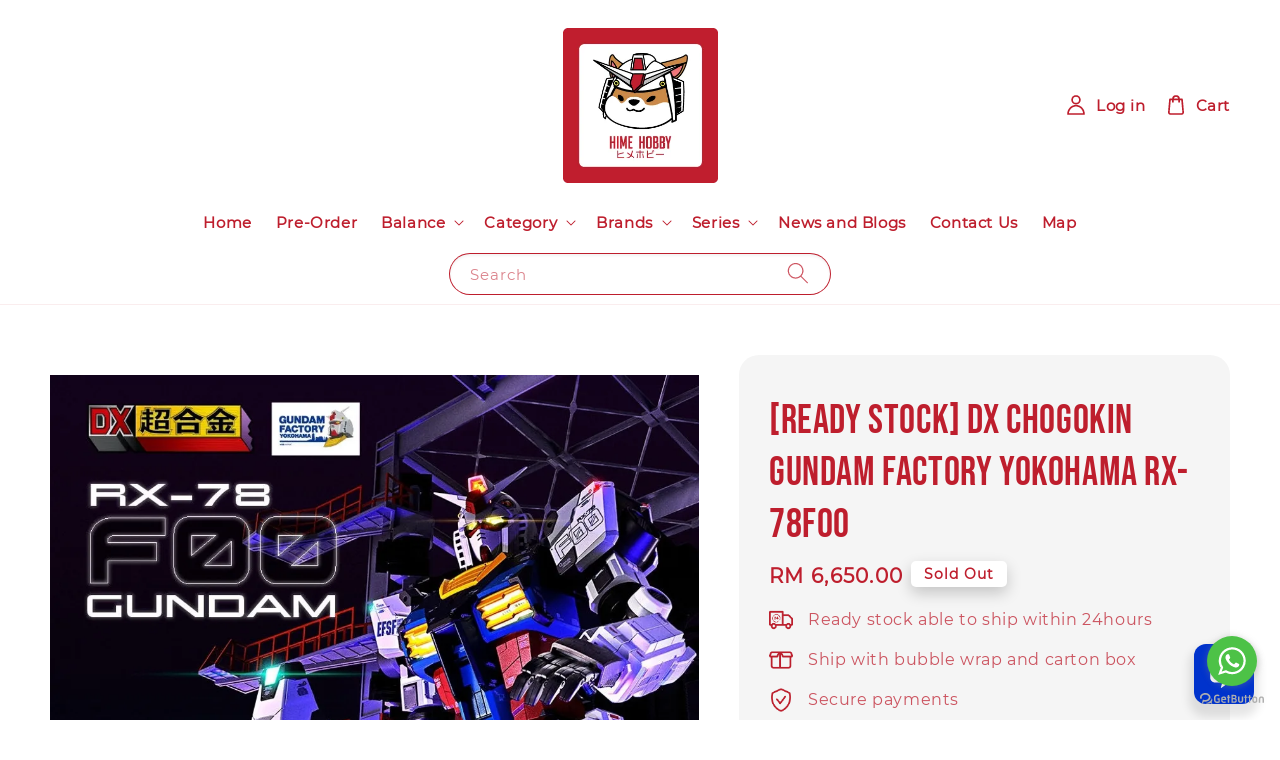

--- FILE ---
content_type: text/html; charset=UTF-8
request_url: https://www.himehobby.com/products/-hhp0-dx-chogokin-gundam-factory-yokohama-rx-78f00
body_size: 44488
content:
<!doctype html>
<!--[if lt IE 7]><html class="no-js lt-ie9 lt-ie8 lt-ie7" lang="en"> <![endif]-->
<!--[if IE 7]><html class="no-js lt-ie9 lt-ie8" lang="en"> <![endif]-->
<!--[if IE 8]><html class="no-js lt-ie9" lang="en"> <![endif]-->
<!--[if IE 9 ]><html class="ie9 no-js"> <![endif]-->
<!--[if (gt IE 9)|!(IE)]><!--> <html class="no-js"> <!--<![endif]-->
<head>

  <!-- Basic page needs ================================================== -->
  <meta charset="utf-8">
  <meta http-equiv="X-UA-Compatible" content="IE=edge,chrome=1">

  
  <link rel="icon" href="https://cdn.store-assets.com/s/1175179/f/9932972.png" />
  

  <!-- Title and description ================================================== -->
  <title>
  [READY STOCK] DX Chogokin Gundam Factory Yokohama RX-78F00 &ndash; Hime Hobby Gundam Base
  </title>

  

  <!-- Social meta ================================================== -->
  

  <meta property="og:type" content="product">
  <meta property="og:title" content="[READY STOCK] DX Chogokin Gundam Factory Yokohama RX-78F00">
  <meta property="og:url" content="https://www.himehobby.com/products/-hhp0-dx-chogokin-gundam-factory-yokohama-rx-78f00">
  
  <meta property="og:image" content="https://cdn.store-assets.com/s/969303/i/67118564.jpeg?width=480&format=webp">
  <meta property="og:image:secure_url" content="https://cdn.store-assets.com/s/969303/i/67118564.jpeg?width=480&format=webp">
  
  <meta property="og:image" content="https://cdn.store-assets.com/s/969303/i/67118565.jpeg?width=480&format=webp">
  <meta property="og:image:secure_url" content="https://cdn.store-assets.com/s/969303/i/67118565.jpeg?width=480&format=webp">
  
  <meta property="og:image" content="https://cdn.store-assets.com/s/969303/i/67118566.jpeg?width=480&format=webp">
  <meta property="og:image:secure_url" content="https://cdn.store-assets.com/s/969303/i/67118566.jpeg?width=480&format=webp">
  
  <meta property="og:price:amount" content="2216">
  <meta property="og:price:currency" content="MYR">




<meta property="og:site_name" content="Hime Hobby Gundam Base">



  <meta name="twitter:card" content="summary">



  <meta name="twitter:site" content="@">


  <meta name="twitter:title" content="[READY STOCK] DX Chogokin Gundam Factory Yokohama RX-78F00">
  <meta name="twitter:description" content="Ready Stock
">
  <meta name="twitter:image" content="">
  <meta name="twitter:image:width" content="480">
  <meta name="twitter:image:height" content="480">




  <!-- Helpers ================================================== -->
  <link rel="canonical" href="https://www.himehobby.com/products/-hhp0-dx-chogokin-gundam-factory-yokohama-rx-78f00">
  <meta name="viewport" content="width=device-width,initial-scale=1">
  <meta name="theme-color" content="#BE1E2D">
  
  <script src="//ajax.googleapis.com/ajax/libs/jquery/1.11.0/jquery.min.js" type="text/javascript" ></script>
  
  <!-- Header hook for plugins ================================================== -->
  
<!-- ScriptTags -->
<script>window.__st={'p': 'product', 'cid': ''};</script><script src='/assets/events.js'></script><script type='text/javascript'>(function(){var d=document,h=d.getElementsByTagName('head')[0],s=d.createElement('script');s.type='text/javascript';s.async=!0;s.src='https://chat.easystore.co/api/easystore/v1/widgets/chat/258d5da1-3a25-41ce-9cfa-337bc672774d?external_id=&customer_id=&user_email=&user_name=&source=easystore&locale=en_US&timezone=Asia/Kuala_Lumpur&v=1766737557';h.appendChild(s)}())</script><script>(function(){function asyncLoad(){var urls=['/assets/facebook-pixel.js?v=1.1.1731567370','/assets/traffic.js?v=1','https://apps.easystore.co/marketplace/shopee-malaysia/script.js?shop=himehobby.easy.co','https://apps.easystore.co/facebook-login/script.js?shop=himehobby.easy.co&t=1716263313'];for(var i=0;i<urls.length;i++){var s=document.createElement('script');s.type='text/javascript';s.async=true;s.src=urls[i];var x=document.getElementsByTagName('script')[0];x.parentNode.insertBefore(s, x);}}window.attachEvent ? window.attachEvent('onload', asyncLoad) : window.addEventListener('load', asyncLoad, false);})();</script>
<!-- /ScriptTags -->

  
  
  <script src="https://store-themes.easystore.co/969303/themes/237029/assets/global.js?t=1765299633" defer="defer"></script>

  
  
  <script>
  (function(i,s,o,g,r,a,m){i['GoogleAnalyticsObject']=r;i[r]=i[r]||function(){
  (i[r].q=i[r].q||[]).push(arguments)},i[r].l=1*new Date();a=s.createElement(o),
  m=s.getElementsByTagName(o)[0];a.async=1;a.src=g;m.parentNode.insertBefore(a,m)
  })(window,document,'script','https://www.google-analytics.com/analytics.js','ga');

  ga('create', '', 'auto','myTracker');
  ga('myTracker.send', 'pageview');

  </script>
  
  <script src="/assets/storefront.js?id=914286bfa5e6419c67d1" type="text/javascript" ></script>
  

  <!-- CSS ================================================== -->
  <style>
      @font-face {
        font-family: 'Montserrat';
        font-style: normal;
        font-weight: regular;
        src: local('Montserrat regular'), local('Montserrat-regular'), url(https://fonts.gstatic.com/s/montserrat/v18/JTUSjIg1_i6t8kCHKm45xW5rygbi49c.ttf) format('truetype');
      }

      @font-face {
        font-family: 'Bebas Neue';
        font-style: normal;
        font-weight: regular;
        src: local('Bebas Neue regular'), local('Bebas Neue-regular'), url(https://fonts.gstatic.com/s/bebasneue/v2/JTUSjIg69CK48gW7PXooxW5rygbi49c.ttf) format('truetype');
      }

      :root {
        --font-body-family: 'Montserrat', sans-serif;
        --font-body-style: normal;
        --font-body-weight: 300;

        --font-heading-family: 'Bebas Neue', display;
        --font-heading-style: normal;
        --font-heading-weight: 400;

        --color-heading-text: 190,30,45;
        --color-base-text: 190,30,45;
        --color-base-background-1: 255,255,255;
        --color-base-background-2: 255,255,255;
        
        --color-base-solid-button-labels: 255,255,255;
        --color-base-outline-button-labels: 190,30,45;
        
        --color-base-accent-1: 190,30,45;
        --color-base-accent-2: 190,30,45;
        --payment-terms-background-color: 255,255,255;

        --gradient-base-background-1: 255,255,255;
        --gradient-base-background-2: 255,255,255;
        --gradient-base-accent-1: 190,30,45;
        --gradient-base-accent-2: 190,30,45;

        --page-width: 145rem;
      }

      *,
      *::before,
      *::after {
        box-sizing: inherit;
      }

      html {
        box-sizing: border-box;
        font-size: 62.5%;
        height: 100%;
      }

      body {
        display: grid;
        grid-template-rows: auto auto 1fr auto;
        grid-template-columns: 100%;
        min-height: 100%;
        margin: 0;
        font-size: 1.5rem;
        letter-spacing: 0.06rem;
        line-height: 1.8;
        font-family: var(--font-body-family);
        font-style: var(--font-body-style);
        font-weight: var(--font-body-weight);
        
      }

     @media screen and (min-width: 750px) {
        body {
          font-size: 1.6rem;
        
        }
      }

 
   </style>
  
  <link href="https://store-themes.easystore.co/969303/themes/237029/assets/base.css?t=1765299633" rel="stylesheet" type="text/css" media="screen" />

  
  
<!-- Snippet:global/head: Shopee Malaysia -->
<link type="text/css" rel="stylesheet" href="https://apps.easystore.co/assets/css/marketplace/main.css?v1.7">
<!-- /Snippet -->

<!-- Snippet:global/head: Insert Code -->

<!--Top BTN -->
<style>
.go-top-btn {
  color: #BE1E2D;
  font-size: 13pt;
  position: fixed;
  bottom: 100px;
  right: 24px;
  border-radius: 50%;
  cursor: pointer;
  height: 50px;
  width: 50px;
  background: #fff;
  border: 2px solid #BE1E2D;
  display: flex;
  justify-content: center;
  align-items: center;
  opacity: 0;
  transition: opacity 0.2s ease;
}

.go-top-btn:hover {
  background-color: #BE1E2D;
  color: white;
  border: 2px;
}
@media (max-width: 1024px) {
  .go-top-btn {
    display: none;
  }
}
</style>
<!-- /Snippet -->


  <script>document.documentElement.className = document.documentElement.className.replace('no-js', 'js');</script>
</head>

<body id="-ready-stock--dx-chogokin-gundam-factory-yokohama-rx-78f00" class="template-product" >
	
  
<!-- Snippet:global/body_start: Console Extension -->
<div id='es_console' style='display: none;'>969303</div>
<!-- /Snippet -->

	
 	<style>
  header {
    --logo-width: 155px;
    /*justify-content: center;*/
    
  }
  .header-wrapper,
  .header-wrapper .list-menu--disclosure,
  .header-wrapper .search-modal{
    background-color: #FFFFFF;
  }
  .header-wrapper .search-modal .field__input{
    background-color: rgb(var(--color-background));
  }
  .header-wrapper summary .icon-caret,
  .header-wrapper .header__menu-item a,
  .header-wrapper .list-menu__item,
  .header-wrapper .link--text{
    color: #BE1E2D;
   font-weight: bold;
    font-size: 1.5rem;
  }
.header-wrapper .link--text:hover,
.header-wrapper .list-menu__item:hover {
    color: 	#000000;
    /*transition: 0.5s;*/
}


</style>

<link rel="preload" href="https://store-themes.easystore.co/969303/themes/237029/assets/section-header.css?t=1765299633" as="style" onload="this.onload=null;this.rel='stylesheet'">
<link rel="preload" href="https://store-themes.easystore.co/969303/themes/237029/assets/component-list-menu.css?t=1765299633" as="style" onload="this.onload=null;this.rel='stylesheet'">
<link rel="preload" href="https://store-themes.easystore.co/969303/themes/237029/assets/component-menu-drawer.css?t=1765299633" as="style" onload="this.onload=null;this.rel='stylesheet'">
<link rel="preload" href="https://store-themes.easystore.co/969303/themes/237029/assets/component-cart-notification.css?t=1765299633" as="style" onload="this.onload=null;this.rel='stylesheet'">

<script src="https://store-themes.easystore.co/969303/themes/237029/assets/cart-notification.js?t=1765299633" defer="defer"></script>
<script src="https://store-themes.easystore.co/969303/themes/237029/assets/details-modal.js?t=1765299633" defer="defer"></script>

<svg xmlns="http://www.w3.org/2000/svg" class="hidden">
  <symbol id="icon-search" viewbox="0 0 18 19" fill="none">
    <path fill-rule="evenodd" clip-rule="evenodd" d="M11.03 11.68A5.784 5.784 0 112.85 3.5a5.784 5.784 0 018.18 8.18zm.26 1.12a6.78 6.78 0 11.72-.7l5.4 5.4a.5.5 0 11-.71.7l-5.41-5.4z" fill="currentColor"/>
  </symbol>

  <symbol id="icon-close" class="icon icon-close" fill="none" viewBox="0 0 18 17">
    <path d="M.865 15.978a.5.5 0 00.707.707l7.433-7.431 7.579 7.282a.501.501 0 00.846-.37.5.5 0 00-.153-.351L9.712 8.546l7.417-7.416a.5.5 0 10-.707-.708L8.991 7.853 1.413.573a.5.5 0 10-.693.72l7.563 7.268-7.418 7.417z" fill="currentColor">
  </symbol>
</svg>


<div id="easystore-section-header">
  <div class="header-wrapper header-wrapper--border-bottom">
    <header class="header header--top-center page-width header--has-menu">
      <header-drawer data-breakpoint="tablet">
        <details class="menu-drawer-container menu-opening">
          <summary class="header__icon header__icon--menu header__icon--summary link link--text focus-inset" aria-label="Menu" role="button" aria-expanded="true" aria-controls="menu-drawer">
            <span>
              


    <svg class="icon icon-hamburger " data-name="Layer 1" xmlns="http://www.w3.org/2000/svg" viewBox="0 0 600 600"><path d="M32.5,65h535a25,25,0,0,0,0-50H32.5a25,25,0,0,0,0,50Z" fill="currentColor"/><path d="M567.5,275H32.5a25,25,0,0,0,0,50h535a25,25,0,0,0,0-50Z" fill="currentColor"/><path d="M567.5,535H32.5a25,25,0,0,0,0,50h535a25,25,0,0,0,0-50Z" fill="currentColor"/></svg>

  

              


    <svg class="icon icon-close " data-name="Layer 1" xmlns="http://www.w3.org/2000/svg" viewBox="0 0 600 600"><path d="M335.36,300,581.87,53.48a25,25,0,0,0-35.35-35.35L300,264.64,53.48,18.13A25,25,0,0,0,18.13,53.48L264.64,300,18.13,546.52a25,25,0,0,0,35.35,35.35L300,335.36,546.52,581.87a25,25,0,0,0,35.35-35.35Z" fill="currentColor"/></svg>

  

            </span>
          </summary>
          <div id="menu-drawer" class="menu-drawer motion-reduce" tabindex="-1">
            <div class="menu-drawer__inner-container">
              <div class="menu-drawer__navigation-container">
                <nav class="menu-drawer__navigation">
                  <ul class="menu-drawer__menu list-menu" role="list">
                    
                    
                      
                        <li>
                          <a href="/"  class="menu-drawer__menu-item list-menu__item link link--text focus-inset">
                            Home
                          </a>
                        </li>
                      
                    
                    
                      
                        <li>
                          <a href="https://www.himehobby.com/collections/pre-order"  class="menu-drawer__menu-item list-menu__item link link--text focus-inset">
                            Pre-Order
                          </a>
                        </li>
                      
                    
                    
                      
                        
                        <li>
                          <details>
                                <summary class="menu-drawer__menu-item list-menu__item link link--text focus-inset" role="button" aria-expanded="false" aria-controls="link-Bags">
                                  <a href="/collections/balance"  class="link--text list-menu__item menu-drawer__menu-item">
                                    Balance
                                  </a>
                                  


    <svg class="icon icon-arrow " data-name="Layer 1" xmlns="http://www.w3.org/2000/svg" viewBox="0 0 600 339.56"><path d="M31.06,196.67H504l-88.56,88.56a26.89,26.89,0,1,0,38,38L588,188.79a26.89,26.89,0,0,0,0-38L453.49,16.29a26.89,26.89,0,0,0-38,38L504,142.88H31.06a26.9,26.9,0,0,0,0,53.79Z" fill="currentColor"/></svg>

  

                                  


    <svg aria-hidden="true" focusable="false" role="presentation" class="icon icon-caret " viewBox="0 0 10 6">
      <path fill-rule="evenodd" clip-rule="evenodd" d="M9.354.646a.5.5 0 00-.708 0L5 4.293 1.354.646a.5.5 0 00-.708.708l4 4a.5.5 0 00.708 0l4-4a.5.5 0 000-.708z" fill="currentColor"></path>
    </svg>

  

                                </summary>
                                <div class="menu-drawer__submenu motion-reduce" tabindex="-1">
                                  <div class="menu-drawer__inner-submenu">
                                    <button class="menu-drawer__close-button link link--text focus-inset" aria-expanded="true">
                                      


    <svg class="icon icon-arrow " data-name="Layer 1" xmlns="http://www.w3.org/2000/svg" viewBox="0 0 600 339.56"><path d="M31.06,196.67H504l-88.56,88.56a26.89,26.89,0,1,0,38,38L588,188.79a26.89,26.89,0,0,0,0-38L453.49,16.29a26.89,26.89,0,0,0-38,38L504,142.88H31.06a26.9,26.9,0,0,0,0,53.79Z" fill="currentColor"/></svg>

  

                                      Balance
                                    </button>
                                    <ul class="menu-drawer__menu list-menu" role="list" tabindex="-1">
                                      
                                        
                                        
                                          <li>
                                            <a href="https://www.himehobby.com/collections/ready-stock"  class="menu-drawer__menu-item link link--text list-menu__item focus-inset">
                                              Ready Stock
                                            </a>
                                          </li>
                                        
                                      
                                      
                                    </ul>
                                  </div>
                                </div>
                          </details>
                        </li>
                      
                    
                    
                      
                        
                        <li>
                          <details>
                                <summary class="menu-drawer__menu-item list-menu__item link link--text focus-inset" role="button" aria-expanded="false" aria-controls="link-Bags">
                                  <a href="/collections/all"  class="link--text list-menu__item menu-drawer__menu-item">
                                    Category
                                  </a>
                                  


    <svg class="icon icon-arrow " data-name="Layer 1" xmlns="http://www.w3.org/2000/svg" viewBox="0 0 600 339.56"><path d="M31.06,196.67H504l-88.56,88.56a26.89,26.89,0,1,0,38,38L588,188.79a26.89,26.89,0,0,0,0-38L453.49,16.29a26.89,26.89,0,0,0-38,38L504,142.88H31.06a26.9,26.9,0,0,0,0,53.79Z" fill="currentColor"/></svg>

  

                                  


    <svg aria-hidden="true" focusable="false" role="presentation" class="icon icon-caret " viewBox="0 0 10 6">
      <path fill-rule="evenodd" clip-rule="evenodd" d="M9.354.646a.5.5 0 00-.708 0L5 4.293 1.354.646a.5.5 0 00-.708.708l4 4a.5.5 0 00.708 0l4-4a.5.5 0 000-.708z" fill="currentColor"></path>
    </svg>

  

                                </summary>
                                <div class="menu-drawer__submenu motion-reduce" tabindex="-1">
                                  <div class="menu-drawer__inner-submenu">
                                    <button class="menu-drawer__close-button link link--text focus-inset" aria-expanded="true">
                                      


    <svg class="icon icon-arrow " data-name="Layer 1" xmlns="http://www.w3.org/2000/svg" viewBox="0 0 600 339.56"><path d="M31.06,196.67H504l-88.56,88.56a26.89,26.89,0,1,0,38,38L588,188.79a26.89,26.89,0,0,0,0-38L453.49,16.29a26.89,26.89,0,0,0-38,38L504,142.88H31.06a26.9,26.9,0,0,0,0,53.79Z" fill="currentColor"/></svg>

  

                                      Category
                                    </button>
                                    <ul class="menu-drawer__menu list-menu" role="list" tabindex="-1">
                                      
                                        
                                        
                                          <li>
                                            <a href="/collections/new-arrival"  class="menu-drawer__menu-item link link--text list-menu__item focus-inset">
                                              New Arrival
                                            </a>
                                          </li>
                                        
                                      
                                        
                                        
                                          <li>
                                            <a href="/collections/pre-order"  class="menu-drawer__menu-item link link--text list-menu__item focus-inset">
                                              Pre-Order
                                            </a>
                                          </li>
                                        
                                      
                                        
                                        
                                          <li>
                                            <a href="/collections/balance"  class="menu-drawer__menu-item link link--text list-menu__item focus-inset">
                                              Balance
                                            </a>
                                          </li>
                                        
                                      
                                        
                                        
                                          <li>
                                            <a href="/collections/ready-stock"  class="menu-drawer__menu-item link link--text list-menu__item focus-inset">
                                              Ready Stock
                                            </a>
                                          </li>
                                        
                                      
                                        
                                        
                                          <li>
                                            <a href="/collections/sales"  class="menu-drawer__menu-item link link--text list-menu__item focus-inset">
                                              Sales
                                            </a>
                                          </li>
                                        
                                      
                                        
                                        
                                          
                                          <li>
                                            <details>
                                                  <summary class="menu-drawer__menu-item list-menu__item link link--text focus-inset" role="button" aria-expanded="false" aria-controls="link-Bags">
                                                    <a href="/collections/tools"  class="link--text list-menu__item menu-drawer__menu-item">
                                                      Hobby Tools
                                                    </a>
                                                    


    <svg class="icon icon-arrow " data-name="Layer 1" xmlns="http://www.w3.org/2000/svg" viewBox="0 0 600 339.56"><path d="M31.06,196.67H504l-88.56,88.56a26.89,26.89,0,1,0,38,38L588,188.79a26.89,26.89,0,0,0,0-38L453.49,16.29a26.89,26.89,0,0,0-38,38L504,142.88H31.06a26.9,26.9,0,0,0,0,53.79Z" fill="currentColor"/></svg>

  

                                                    


    <svg aria-hidden="true" focusable="false" role="presentation" class="icon icon-caret " viewBox="0 0 10 6">
      <path fill-rule="evenodd" clip-rule="evenodd" d="M9.354.646a.5.5 0 00-.708 0L5 4.293 1.354.646a.5.5 0 00-.708.708l4 4a.5.5 0 00.708 0l4-4a.5.5 0 000-.708z" fill="currentColor"></path>
    </svg>

  

                                                  </summary>
                                                  <div class="menu-drawer__submenu motion-reduce" tabindex="-1">
                                                    <div class="menu-drawer__inner-submenu">
                                                      <button class="menu-drawer__close-button link link--text focus-inset" aria-expanded="true">
                                                        


    <svg class="icon icon-arrow " data-name="Layer 1" xmlns="http://www.w3.org/2000/svg" viewBox="0 0 600 339.56"><path d="M31.06,196.67H504l-88.56,88.56a26.89,26.89,0,1,0,38,38L588,188.79a26.89,26.89,0,0,0,0-38L453.49,16.29a26.89,26.89,0,0,0-38,38L504,142.88H31.06a26.9,26.9,0,0,0,0,53.79Z" fill="currentColor"/></svg>

  

                                                        Hobby Tools
                                                      </button>
                                                      <ul class="menu-drawer__menu list-menu" role="list" tabindex="-1">
                                                        
                                                          
                                                          
                                                            <li>
                                                              <a href="/collections/tools-1"  class="menu-drawer__menu-item link link--text list-menu__item focus-inset">
                                                                Tools
                                                              </a>
                                                            </li>
                                                          
                                                        
                                                          
                                                          
                                                            <li>
                                                              <a href="/collections/paint-air-brush"  class="menu-drawer__menu-item link link--text list-menu__item focus-inset">
                                                                Paint
                                                              </a>
                                                            </li>
                                                          
                                                        
                                                          
                                                          
                                                            <li>
                                                              <a href="/collections/sticker-and-decal"  class="menu-drawer__menu-item link link--text list-menu__item focus-inset">
                                                                Sticker and Decal
                                                              </a>
                                                            </li>
                                                          
                                                        
                                                          
                                                          
                                                            <li>
                                                              <a href="/collections/led-and-parts"  class="menu-drawer__menu-item link link--text list-menu__item focus-inset">
                                                                LED, Parts, Stands
                                                              </a>
                                                            </li>
                                                          
                                                        
                                                          
                                                          
                                                            
                                                            <li>
                                                              <details>
                                                                <summary class="menu-drawer__menu-item list-menu__item link link--text focus-inset" role="button" aria-expanded="false" aria-controls="link-Bags">
                                                                  <a href="/collections/brands-1"  class="link--text list-menu__item menu-drawer__menu-item">
                                                                    Brands (A-Z)
                                                                  </a>
                                                                  


    <svg class="icon icon-arrow " data-name="Layer 1" xmlns="http://www.w3.org/2000/svg" viewBox="0 0 600 339.56"><path d="M31.06,196.67H504l-88.56,88.56a26.89,26.89,0,1,0,38,38L588,188.79a26.89,26.89,0,0,0,0-38L453.49,16.29a26.89,26.89,0,0,0-38,38L504,142.88H31.06a26.9,26.9,0,0,0,0,53.79Z" fill="currentColor"/></svg>

  

                                                                  


    <svg aria-hidden="true" focusable="false" role="presentation" class="icon icon-caret " viewBox="0 0 10 6">
      <path fill-rule="evenodd" clip-rule="evenodd" d="M9.354.646a.5.5 0 00-.708 0L5 4.293 1.354.646a.5.5 0 00-.708.708l4 4a.5.5 0 00.708 0l4-4a.5.5 0 000-.708z" fill="currentColor"></path>
    </svg>

  

                                                                </summary>
                                                                <div class="menu-drawer__submenu motion-reduce" tabindex="-1">
                                                                  <div class="menu-drawer__inner-submenu">
                                                                    <button class="menu-drawer__close-button link link--text focus-inset" aria-expanded="true">
                                                                      


    <svg class="icon icon-arrow " data-name="Layer 1" xmlns="http://www.w3.org/2000/svg" viewBox="0 0 600 339.56"><path d="M31.06,196.67H504l-88.56,88.56a26.89,26.89,0,1,0,38,38L588,188.79a26.89,26.89,0,0,0,0-38L453.49,16.29a26.89,26.89,0,0,0-38,38L504,142.88H31.06a26.9,26.9,0,0,0,0,53.79Z" fill="currentColor"/></svg>

  

                                                                      Brands (A-Z)
                                                                    </button>
                                                                    <ul class="menu-drawer__menu list-menu" role="list" tabindex="-1">
                                                                      
                                                                        <li>
                                                                          <a href="/collections/dspiae"  class="link--text list-menu__item menu-drawer__menu-item focus-inset">
                                                                            DSPIAE
                                                                          </a>
                                                                        </li>
                                                                      
                                                                        <li>
                                                                          <a href="/collections/ebasenet"  class="link--text list-menu__item menu-drawer__menu-item focus-inset">
                                                                            Ebasenet
                                                                          </a>
                                                                        </li>
                                                                      
                                                                        <li>
                                                                          <a href="/collections/godhand"  class="link--text list-menu__item menu-drawer__menu-item focus-inset">
                                                                            GodHand
                                                                          </a>
                                                                        </li>
                                                                      
                                                                        <li>
                                                                          <a href="/collections/hobby-mio"  class="link--text list-menu__item menu-drawer__menu-item focus-inset">
                                                                            Hobby Mio
                                                                          </a>
                                                                        </li>
                                                                      
                                                                        <li>
                                                                          <a href="/collections/mr-hobby"  class="link--text list-menu__item menu-drawer__menu-item focus-inset">
                                                                            Mr.Hobby
                                                                          </a>
                                                                        </li>
                                                                      
                                                                        <li>
                                                                          <a href="/collections/tamiya"  class="link--text list-menu__item menu-drawer__menu-item focus-inset">
                                                                            Tamiya
                                                                          </a>
                                                                        </li>
                                                                      
                                                                        <li>
                                                                          <a href="/collections/ray-studio"  class="link--text list-menu__item menu-drawer__menu-item focus-inset">
                                                                            RAY Studio
                                                                          </a>
                                                                        </li>
                                                                      
                                                                    </ul>
                                                                  </div>
                                                                </div>
                                                              </details>
                                                            </li>
                                                          
                                                        
                                                        
                                                      </ul>
                                                    </div>
                                                  </div>
                                            </details>
                                          </li>
                                        
                                      
                                        
                                        
                                          <li>
                                            <a href="/collections/character-goods"  class="menu-drawer__menu-item link link--text list-menu__item focus-inset">
                                              Character Goods
                                            </a>
                                          </li>
                                        
                                      
                                        
                                        
                                          <li>
                                            <a href="/collections/figures"  class="menu-drawer__menu-item link link--text list-menu__item focus-inset">
                                              Figures
                                            </a>
                                          </li>
                                        
                                      
                                        
                                        
                                          <li>
                                            <a href="/collections/rg"  class="menu-drawer__menu-item link link--text list-menu__item focus-inset">
                                              Pla-Model Kits
                                            </a>
                                          </li>
                                        
                                      
                                        
                                        
                                          
                                          <li>
                                            <details>
                                                  <summary class="menu-drawer__menu-item list-menu__item link link--text focus-inset" role="button" aria-expanded="false" aria-controls="link-Bags">
                                                    <a href="/collections/brands"  class="link--text list-menu__item menu-drawer__menu-item">
                                                      Brands
                                                    </a>
                                                    


    <svg class="icon icon-arrow " data-name="Layer 1" xmlns="http://www.w3.org/2000/svg" viewBox="0 0 600 339.56"><path d="M31.06,196.67H504l-88.56,88.56a26.89,26.89,0,1,0,38,38L588,188.79a26.89,26.89,0,0,0,0-38L453.49,16.29a26.89,26.89,0,0,0-38,38L504,142.88H31.06a26.9,26.9,0,0,0,0,53.79Z" fill="currentColor"/></svg>

  

                                                    


    <svg aria-hidden="true" focusable="false" role="presentation" class="icon icon-caret " viewBox="0 0 10 6">
      <path fill-rule="evenodd" clip-rule="evenodd" d="M9.354.646a.5.5 0 00-.708 0L5 4.293 1.354.646a.5.5 0 00-.708.708l4 4a.5.5 0 00.708 0l4-4a.5.5 0 000-.708z" fill="currentColor"></path>
    </svg>

  

                                                  </summary>
                                                  <div class="menu-drawer__submenu motion-reduce" tabindex="-1">
                                                    <div class="menu-drawer__inner-submenu">
                                                      <button class="menu-drawer__close-button link link--text focus-inset" aria-expanded="true">
                                                        


    <svg class="icon icon-arrow " data-name="Layer 1" xmlns="http://www.w3.org/2000/svg" viewBox="0 0 600 339.56"><path d="M31.06,196.67H504l-88.56,88.56a26.89,26.89,0,1,0,38,38L588,188.79a26.89,26.89,0,0,0,0-38L453.49,16.29a26.89,26.89,0,0,0-38,38L504,142.88H31.06a26.9,26.9,0,0,0,0,53.79Z" fill="currentColor"/></svg>

  

                                                        Brands
                                                      </button>
                                                      <ul class="menu-drawer__menu list-menu" role="list" tabindex="-1">
                                                        
                                                          
                                                          
                                                            
                                                            <li>
                                                              <details>
                                                                <summary class="menu-drawer__menu-item list-menu__item link link--text focus-inset" role="button" aria-expanded="false" aria-controls="link-Bags">
                                                                  <a href="/collections/hg"  class="link--text list-menu__item menu-drawer__menu-item">
                                                                    Gunpla Grade
                                                                  </a>
                                                                  


    <svg class="icon icon-arrow " data-name="Layer 1" xmlns="http://www.w3.org/2000/svg" viewBox="0 0 600 339.56"><path d="M31.06,196.67H504l-88.56,88.56a26.89,26.89,0,1,0,38,38L588,188.79a26.89,26.89,0,0,0,0-38L453.49,16.29a26.89,26.89,0,0,0-38,38L504,142.88H31.06a26.9,26.9,0,0,0,0,53.79Z" fill="currentColor"/></svg>

  

                                                                  


    <svg aria-hidden="true" focusable="false" role="presentation" class="icon icon-caret " viewBox="0 0 10 6">
      <path fill-rule="evenodd" clip-rule="evenodd" d="M9.354.646a.5.5 0 00-.708 0L5 4.293 1.354.646a.5.5 0 00-.708.708l4 4a.5.5 0 00.708 0l4-4a.5.5 0 000-.708z" fill="currentColor"></path>
    </svg>

  

                                                                </summary>
                                                                <div class="menu-drawer__submenu motion-reduce" tabindex="-1">
                                                                  <div class="menu-drawer__inner-submenu">
                                                                    <button class="menu-drawer__close-button link link--text focus-inset" aria-expanded="true">
                                                                      


    <svg class="icon icon-arrow " data-name="Layer 1" xmlns="http://www.w3.org/2000/svg" viewBox="0 0 600 339.56"><path d="M31.06,196.67H504l-88.56,88.56a26.89,26.89,0,1,0,38,38L588,188.79a26.89,26.89,0,0,0,0-38L453.49,16.29a26.89,26.89,0,0,0-38,38L504,142.88H31.06a26.9,26.9,0,0,0,0,53.79Z" fill="currentColor"/></svg>

  

                                                                      Gunpla Grade
                                                                    </button>
                                                                    <ul class="menu-drawer__menu list-menu" role="list" tabindex="-1">
                                                                      
                                                                        <li>
                                                                          <a href="/collections/sd-gundam"  class="link--text list-menu__item menu-drawer__menu-item focus-inset">
                                                                            Super Deformed (SD)
                                                                          </a>
                                                                        </li>
                                                                      
                                                                        <li>
                                                                          <a href="/collections/eg"  class="link--text list-menu__item menu-drawer__menu-item focus-inset">
                                                                            Entry Grade 1/144 (EG)
                                                                          </a>
                                                                        </li>
                                                                      
                                                                        <li>
                                                                          <a href="/collections/hg-1"  class="link--text list-menu__item menu-drawer__menu-item focus-inset">
                                                                            High Grade 1/144 (HG)
                                                                          </a>
                                                                        </li>
                                                                      
                                                                        <li>
                                                                          <a href="/collections/rg-1"  class="link--text list-menu__item menu-drawer__menu-item focus-inset">
                                                                            Real Grade Gundam 1/144 (RG)
                                                                          </a>
                                                                        </li>
                                                                      
                                                                        <li>
                                                                          <a href="/collections/re-1-100"  class="link--text list-menu__item menu-drawer__menu-item focus-inset">
                                                                            Reborn 1/100 (RE)
                                                                          </a>
                                                                        </li>
                                                                      
                                                                        <li>
                                                                          <a href="/collections/full-mechanics-1-100"  class="link--text list-menu__item menu-drawer__menu-item focus-inset">
                                                                            Full Mechanics 1/100
                                                                          </a>
                                                                        </li>
                                                                      
                                                                        <li>
                                                                          <a href="/collections/mg"  class="link--text list-menu__item menu-drawer__menu-item focus-inset">
                                                                            Master Grade 1/100 (MG)
                                                                          </a>
                                                                        </li>
                                                                      
                                                                        <li>
                                                                          <a href="/collections/pg"  class="link--text list-menu__item menu-drawer__menu-item focus-inset">
                                                                            Perfect Grade 1/60 (PG)
                                                                          </a>
                                                                        </li>
                                                                      
                                                                        <li>
                                                                          <a href="/collections/non-scale"  class="link--text list-menu__item menu-drawer__menu-item focus-inset">
                                                                            Non Grade (NG)
                                                                          </a>
                                                                        </li>
                                                                      
                                                                        <li>
                                                                          <a href="/collections/gffmc"  class="link--text list-menu__item menu-drawer__menu-item focus-inset">
                                                                            GFFMC
                                                                          </a>
                                                                        </li>
                                                                      
                                                                        <li>
                                                                          <a href="/collections/hi-resolution-model"  class="link--text list-menu__item menu-drawer__menu-item focus-inset">
                                                                            Hi-Resolution Model
                                                                          </a>
                                                                        </li>
                                                                      
                                                                        <li>
                                                                          <a href="/collections/limited-edition"  class="link--text list-menu__item menu-drawer__menu-item focus-inset">
                                                                            Limited Edition
                                                                          </a>
                                                                        </li>
                                                                      
                                                                    </ul>
                                                                  </div>
                                                                </div>
                                                              </details>
                                                            </li>
                                                          
                                                        
                                                          
                                                          
                                                            <li>
                                                              <a href="/collections/gao-gao-da-ban"  class="menu-drawer__menu-item link link--text list-menu__item focus-inset">
                                                                P-Bandai
                                                              </a>
                                                            </li>
                                                          
                                                        
                                                          
                                                          
                                                            <li>
                                                              <a href="/collections/metal-build"  class="menu-drawer__menu-item link link--text list-menu__item focus-inset">
                                                                Metal Build
                                                              </a>
                                                            </li>
                                                          
                                                        
                                                          
                                                          
                                                            <li>
                                                              <a href="/collections/30ms-sister"  class="menu-drawer__menu-item link link--text list-menu__item focus-inset">
                                                                30MM / 30MS
                                                              </a>
                                                            </li>
                                                          
                                                        
                                                          
                                                          
                                                            
                                                            <li>
                                                              <details>
                                                                <summary class="menu-drawer__menu-item list-menu__item link link--text focus-inset" role="button" aria-expanded="false" aria-controls="link-Bags">
                                                                  <a href="/collections/s-h-figurats"  class="link--text list-menu__item menu-drawer__menu-item">
                                                                    S.H. Figurats
                                                                  </a>
                                                                  


    <svg class="icon icon-arrow " data-name="Layer 1" xmlns="http://www.w3.org/2000/svg" viewBox="0 0 600 339.56"><path d="M31.06,196.67H504l-88.56,88.56a26.89,26.89,0,1,0,38,38L588,188.79a26.89,26.89,0,0,0,0-38L453.49,16.29a26.89,26.89,0,0,0-38,38L504,142.88H31.06a26.9,26.9,0,0,0,0,53.79Z" fill="currentColor"/></svg>

  

                                                                  


    <svg aria-hidden="true" focusable="false" role="presentation" class="icon icon-caret " viewBox="0 0 10 6">
      <path fill-rule="evenodd" clip-rule="evenodd" d="M9.354.646a.5.5 0 00-.708 0L5 4.293 1.354.646a.5.5 0 00-.708.708l4 4a.5.5 0 00.708 0l4-4a.5.5 0 000-.708z" fill="currentColor"></path>
    </svg>

  

                                                                </summary>
                                                                <div class="menu-drawer__submenu motion-reduce" tabindex="-1">
                                                                  <div class="menu-drawer__inner-submenu">
                                                                    <button class="menu-drawer__close-button link link--text focus-inset" aria-expanded="true">
                                                                      


    <svg class="icon icon-arrow " data-name="Layer 1" xmlns="http://www.w3.org/2000/svg" viewBox="0 0 600 339.56"><path d="M31.06,196.67H504l-88.56,88.56a26.89,26.89,0,1,0,38,38L588,188.79a26.89,26.89,0,0,0,0-38L453.49,16.29a26.89,26.89,0,0,0-38,38L504,142.88H31.06a26.9,26.9,0,0,0,0,53.79Z" fill="currentColor"/></svg>

  

                                                                      S.H. Figurats
                                                                    </button>
                                                                    <ul class="menu-drawer__menu list-menu" role="list" tabindex="-1">
                                                                      
                                                                        <li>
                                                                          <a href="/collections/skc"  class="link--text list-menu__item menu-drawer__menu-item focus-inset">
                                                                            SKC
                                                                          </a>
                                                                        </li>
                                                                      
                                                                    </ul>
                                                                  </div>
                                                                </div>
                                                              </details>
                                                            </li>
                                                          
                                                        
                                                          
                                                          
                                                            <li>
                                                              <a href="/collections/figuarts-zero"  class="menu-drawer__menu-item link link--text list-menu__item focus-inset">
                                                                Figuarts ZERO
                                                              </a>
                                                            </li>
                                                          
                                                        
                                                          
                                                          
                                                            <li>
                                                              <a href="/collections/figure-rise-standard"  class="menu-drawer__menu-item link link--text list-menu__item focus-inset">
                                                                Figure-rise Standard 
                                                              </a>
                                                            </li>
                                                          
                                                        
                                                          
                                                          
                                                            <li>
                                                              <a href="/collections/robot-spirits"  class="menu-drawer__menu-item link link--text list-menu__item focus-inset">
                                                                Robot Spirits
                                                              </a>
                                                            </li>
                                                          
                                                        
                                                          
                                                          
                                                            <li>
                                                              <a href="/collections/banpresto"  class="menu-drawer__menu-item link link--text list-menu__item focus-inset">
                                                                Banpresto
                                                              </a>
                                                            </li>
                                                          
                                                        
                                                          
                                                          
                                                            <li>
                                                              <a href="/collections/kotobukiya"  class="menu-drawer__menu-item link link--text list-menu__item focus-inset">
                                                                Kotobukiya
                                                              </a>
                                                            </li>
                                                          
                                                        
                                                          
                                                          
                                                            <li>
                                                              <a href="/collections/eastern-model"  class="menu-drawer__menu-item link link--text list-menu__item focus-inset">
                                                                Eastern Model
                                                              </a>
                                                            </li>
                                                          
                                                        
                                                          
                                                          
                                                            <li>
                                                              <a href="/collections/nuke-matrix"  class="menu-drawer__menu-item link link--text list-menu__item focus-inset">
                                                                Nuke Matrix
                                                              </a>
                                                            </li>
                                                          
                                                        
                                                          
                                                          
                                                            <li>
                                                              <a href="/collections/supernova"  class="menu-drawer__menu-item link link--text list-menu__item focus-inset">
                                                                SuperNova
                                                              </a>
                                                            </li>
                                                          
                                                        
                                                          
                                                          
                                                            <li>
                                                              <a href="/collections/threezero"  class="menu-drawer__menu-item link link--text list-menu__item focus-inset">
                                                                ThreeZero
                                                              </a>
                                                            </li>
                                                          
                                                        
                                                          
                                                          
                                                            <li>
                                                              <a href="/collections/others"  class="menu-drawer__menu-item link link--text list-menu__item focus-inset">
                                                                Others
                                                              </a>
                                                            </li>
                                                          
                                                        
                                                        
                                                      </ul>
                                                    </div>
                                                  </div>
                                            </details>
                                          </li>
                                        
                                      
                                        
                                        
                                          
                                          <li>
                                            <details>
                                                  <summary class="menu-drawer__menu-item list-menu__item link link--text focus-inset" role="button" aria-expanded="false" aria-controls="link-Bags">
                                                    <a href="/collections/series"  class="link--text list-menu__item menu-drawer__menu-item">
                                                      Series (A-Z)
                                                    </a>
                                                    


    <svg class="icon icon-arrow " data-name="Layer 1" xmlns="http://www.w3.org/2000/svg" viewBox="0 0 600 339.56"><path d="M31.06,196.67H504l-88.56,88.56a26.89,26.89,0,1,0,38,38L588,188.79a26.89,26.89,0,0,0,0-38L453.49,16.29a26.89,26.89,0,0,0-38,38L504,142.88H31.06a26.9,26.9,0,0,0,0,53.79Z" fill="currentColor"/></svg>

  

                                                    


    <svg aria-hidden="true" focusable="false" role="presentation" class="icon icon-caret " viewBox="0 0 10 6">
      <path fill-rule="evenodd" clip-rule="evenodd" d="M9.354.646a.5.5 0 00-.708 0L5 4.293 1.354.646a.5.5 0 00-.708.708l4 4a.5.5 0 00.708 0l4-4a.5.5 0 000-.708z" fill="currentColor"></path>
    </svg>

  

                                                  </summary>
                                                  <div class="menu-drawer__submenu motion-reduce" tabindex="-1">
                                                    <div class="menu-drawer__inner-submenu">
                                                      <button class="menu-drawer__close-button link link--text focus-inset" aria-expanded="true">
                                                        


    <svg class="icon icon-arrow " data-name="Layer 1" xmlns="http://www.w3.org/2000/svg" viewBox="0 0 600 339.56"><path d="M31.06,196.67H504l-88.56,88.56a26.89,26.89,0,1,0,38,38L588,188.79a26.89,26.89,0,0,0,0-38L453.49,16.29a26.89,26.89,0,0,0-38,38L504,142.88H31.06a26.9,26.9,0,0,0,0,53.79Z" fill="currentColor"/></svg>

  

                                                        Series (A-Z)
                                                      </button>
                                                      <ul class="menu-drawer__menu list-menu" role="list" tabindex="-1">
                                                        
                                                          
                                                          
                                                            <li>
                                                              <a href="/collections/batman"  class="menu-drawer__menu-item link link--text list-menu__item focus-inset">
                                                                Batman
                                                              </a>
                                                            </li>
                                                          
                                                        
                                                          
                                                          
                                                            <li>
                                                              <a href="/collections/demon-slayer"  class="menu-drawer__menu-item link link--text list-menu__item focus-inset">
                                                                Demon Slayer
                                                              </a>
                                                            </li>
                                                          
                                                        
                                                          
                                                          
                                                            <li>
                                                              <a href="/collections/digimon"  class="menu-drawer__menu-item link link--text list-menu__item focus-inset">
                                                                Digimon
                                                              </a>
                                                            </li>
                                                          
                                                        
                                                          
                                                          
                                                            <li>
                                                              <a href="/collections/evangelion"  class="menu-drawer__menu-item link link--text list-menu__item focus-inset">
                                                                Evangelion
                                                              </a>
                                                            </li>
                                                          
                                                        
                                                          
                                                          
                                                            <li>
                                                              <a href="/collections/genshin-impact"  class="menu-drawer__menu-item link link--text list-menu__item focus-inset">
                                                                Genshin Impact
                                                              </a>
                                                            </li>
                                                          
                                                        
                                                          
                                                          
                                                            <li>
                                                              <a href="/collections/godzilla"  class="menu-drawer__menu-item link link--text list-menu__item focus-inset">
                                                                Godzilla
                                                              </a>
                                                            </li>
                                                          
                                                        
                                                          
                                                          
                                                            <li>
                                                              <a href="/collections/junjutsu-kaisen"  class="menu-drawer__menu-item link link--text list-menu__item focus-inset">
                                                                Junjutsu Kaisen
                                                              </a>
                                                            </li>
                                                          
                                                        
                                                          
                                                          
                                                            <li>
                                                              <a href="/collections/kamen-rider"  class="menu-drawer__menu-item link link--text list-menu__item focus-inset">
                                                                Kamen Rider
                                                              </a>
                                                            </li>
                                                          
                                                        
                                                          
                                                          
                                                            <li>
                                                              <a href="/collections/kyoukai-senki"  class="menu-drawer__menu-item link link--text list-menu__item focus-inset">
                                                                Kyoukai Senki
                                                              </a>
                                                            </li>
                                                          
                                                        
                                                          
                                                          
                                                            <li>
                                                              <a href="/collections/marvels"  class="menu-drawer__menu-item link link--text list-menu__item focus-inset">
                                                                Marvels
                                                              </a>
                                                            </li>
                                                          
                                                        
                                                          
                                                          
                                                            <li>
                                                              <a href="/collections/mobile-suit-gundam"  class="menu-drawer__menu-item link link--text list-menu__item focus-inset">
                                                                Mobile Suit Gundam
                                                              </a>
                                                            </li>
                                                          
                                                        
                                                          
                                                          
                                                            <li>
                                                              <a href="/collections/others-1"  class="menu-drawer__menu-item link link--text list-menu__item focus-inset">
                                                                Others
                                                              </a>
                                                            </li>
                                                          
                                                        
                                                          
                                                          
                                                            <li>
                                                              <a href="/collections/pokemon"  class="menu-drawer__menu-item link link--text list-menu__item focus-inset">
                                                                Pokemon
                                                              </a>
                                                            </li>
                                                          
                                                        
                                                          
                                                          
                                                            <li>
                                                              <a href="/collections/star-wars"  class="menu-drawer__menu-item link link--text list-menu__item focus-inset">
                                                                Star Wars
                                                              </a>
                                                            </li>
                                                          
                                                        
                                                          
                                                          
                                                            <li>
                                                              <a href="/collections/sentai-series"  class="menu-drawer__menu-item link link--text list-menu__item focus-inset">
                                                                Sentai Series
                                                              </a>
                                                            </li>
                                                          
                                                        
                                                          
                                                          
                                                            <li>
                                                              <a href="/collections/transformers"  class="menu-drawer__menu-item link link--text list-menu__item focus-inset">
                                                                Transformers
                                                              </a>
                                                            </li>
                                                          
                                                        
                                                          
                                                          
                                                            <li>
                                                              <a href="/collections/ultraman"  class="menu-drawer__menu-item link link--text list-menu__item focus-inset">
                                                                Ultraman
                                                              </a>
                                                            </li>
                                                          
                                                        
                                                          
                                                          
                                                            <li>
                                                              <a href="/collections/yu-gi-oh"  class="menu-drawer__menu-item link link--text list-menu__item focus-inset">
                                                                Yu-Gi-OH!
                                                              </a>
                                                            </li>
                                                          
                                                        
                                                        
                                                      </ul>
                                                    </div>
                                                  </div>
                                            </details>
                                          </li>
                                        
                                      
                                        
                                        
                                          <li>
                                            <a href="/collections/hime-services"  class="menu-drawer__menu-item link link--text list-menu__item focus-inset">
                                              HIME Services
                                            </a>
                                          </li>
                                        
                                      
                                        
                                        
                                          <li>
                                            <a href="/collections/po-jan-feb-2025"  class="menu-drawer__menu-item link link--text list-menu__item focus-inset">
                                              PO JAN-FEB 2025
                                            </a>
                                          </li>
                                        
                                      
                                        
                                        
                                          <li>
                                            <a href="/collections/blind-box"  class="menu-drawer__menu-item link link--text list-menu__item focus-inset">
                                              Blind Box
                                            </a>
                                          </li>
                                        
                                      
                                      
                                    </ul>
                                  </div>
                                </div>
                          </details>
                        </li>
                      
                    
                    
                      
                        
                        <li>
                          <details>
                                <summary class="menu-drawer__menu-item list-menu__item link link--text focus-inset" role="button" aria-expanded="false" aria-controls="link-Bags">
                                  <a href="/collections/brands"  class="link--text list-menu__item menu-drawer__menu-item">
                                    Brands
                                  </a>
                                  


    <svg class="icon icon-arrow " data-name="Layer 1" xmlns="http://www.w3.org/2000/svg" viewBox="0 0 600 339.56"><path d="M31.06,196.67H504l-88.56,88.56a26.89,26.89,0,1,0,38,38L588,188.79a26.89,26.89,0,0,0,0-38L453.49,16.29a26.89,26.89,0,0,0-38,38L504,142.88H31.06a26.9,26.9,0,0,0,0,53.79Z" fill="currentColor"/></svg>

  

                                  


    <svg aria-hidden="true" focusable="false" role="presentation" class="icon icon-caret " viewBox="0 0 10 6">
      <path fill-rule="evenodd" clip-rule="evenodd" d="M9.354.646a.5.5 0 00-.708 0L5 4.293 1.354.646a.5.5 0 00-.708.708l4 4a.5.5 0 00.708 0l4-4a.5.5 0 000-.708z" fill="currentColor"></path>
    </svg>

  

                                </summary>
                                <div class="menu-drawer__submenu motion-reduce" tabindex="-1">
                                  <div class="menu-drawer__inner-submenu">
                                    <button class="menu-drawer__close-button link link--text focus-inset" aria-expanded="true">
                                      


    <svg class="icon icon-arrow " data-name="Layer 1" xmlns="http://www.w3.org/2000/svg" viewBox="0 0 600 339.56"><path d="M31.06,196.67H504l-88.56,88.56a26.89,26.89,0,1,0,38,38L588,188.79a26.89,26.89,0,0,0,0-38L453.49,16.29a26.89,26.89,0,0,0-38,38L504,142.88H31.06a26.9,26.9,0,0,0,0,53.79Z" fill="currentColor"/></svg>

  

                                      Brands
                                    </button>
                                    <ul class="menu-drawer__menu list-menu" role="list" tabindex="-1">
                                      
                                        
                                        
                                          
                                          <li>
                                            <details>
                                                  <summary class="menu-drawer__menu-item list-menu__item link link--text focus-inset" role="button" aria-expanded="false" aria-controls="link-Bags">
                                                    <a href="/collections/hg"  class="link--text list-menu__item menu-drawer__menu-item">
                                                      Gunpla Grade
                                                    </a>
                                                    


    <svg class="icon icon-arrow " data-name="Layer 1" xmlns="http://www.w3.org/2000/svg" viewBox="0 0 600 339.56"><path d="M31.06,196.67H504l-88.56,88.56a26.89,26.89,0,1,0,38,38L588,188.79a26.89,26.89,0,0,0,0-38L453.49,16.29a26.89,26.89,0,0,0-38,38L504,142.88H31.06a26.9,26.9,0,0,0,0,53.79Z" fill="currentColor"/></svg>

  

                                                    


    <svg aria-hidden="true" focusable="false" role="presentation" class="icon icon-caret " viewBox="0 0 10 6">
      <path fill-rule="evenodd" clip-rule="evenodd" d="M9.354.646a.5.5 0 00-.708 0L5 4.293 1.354.646a.5.5 0 00-.708.708l4 4a.5.5 0 00.708 0l4-4a.5.5 0 000-.708z" fill="currentColor"></path>
    </svg>

  

                                                  </summary>
                                                  <div class="menu-drawer__submenu motion-reduce" tabindex="-1">
                                                    <div class="menu-drawer__inner-submenu">
                                                      <button class="menu-drawer__close-button link link--text focus-inset" aria-expanded="true">
                                                        


    <svg class="icon icon-arrow " data-name="Layer 1" xmlns="http://www.w3.org/2000/svg" viewBox="0 0 600 339.56"><path d="M31.06,196.67H504l-88.56,88.56a26.89,26.89,0,1,0,38,38L588,188.79a26.89,26.89,0,0,0,0-38L453.49,16.29a26.89,26.89,0,0,0-38,38L504,142.88H31.06a26.9,26.9,0,0,0,0,53.79Z" fill="currentColor"/></svg>

  

                                                        Gunpla Grade
                                                      </button>
                                                      <ul class="menu-drawer__menu list-menu" role="list" tabindex="-1">
                                                        
                                                          
                                                          
                                                            <li>
                                                              <a href="/collections/sd-gundam"  class="menu-drawer__menu-item link link--text list-menu__item focus-inset">
                                                                Super Deformed (SD)
                                                              </a>
                                                            </li>
                                                          
                                                        
                                                          
                                                          
                                                            <li>
                                                              <a href="/collections/eg"  class="menu-drawer__menu-item link link--text list-menu__item focus-inset">
                                                                Entry Grade 1/144 (EG)
                                                              </a>
                                                            </li>
                                                          
                                                        
                                                          
                                                          
                                                            <li>
                                                              <a href="/collections/hg-1"  class="menu-drawer__menu-item link link--text list-menu__item focus-inset">
                                                                High Grade 1/144 (HG)
                                                              </a>
                                                            </li>
                                                          
                                                        
                                                          
                                                          
                                                            <li>
                                                              <a href="/collections/rg-1"  class="menu-drawer__menu-item link link--text list-menu__item focus-inset">
                                                                Real Grade Gundam 1/144 (RG)
                                                              </a>
                                                            </li>
                                                          
                                                        
                                                          
                                                          
                                                            <li>
                                                              <a href="/collections/re-1-100"  class="menu-drawer__menu-item link link--text list-menu__item focus-inset">
                                                                Reborn 1/100 (RE)
                                                              </a>
                                                            </li>
                                                          
                                                        
                                                          
                                                          
                                                            <li>
                                                              <a href="/collections/full-mechanics-1-100"  class="menu-drawer__menu-item link link--text list-menu__item focus-inset">
                                                                Full Mechanics 1/100
                                                              </a>
                                                            </li>
                                                          
                                                        
                                                          
                                                          
                                                            <li>
                                                              <a href="/collections/mg"  class="menu-drawer__menu-item link link--text list-menu__item focus-inset">
                                                                Master Grade 1/100 (MG)
                                                              </a>
                                                            </li>
                                                          
                                                        
                                                          
                                                          
                                                            <li>
                                                              <a href="/collections/pg"  class="menu-drawer__menu-item link link--text list-menu__item focus-inset">
                                                                Perfect Grade 1/60 (PG)
                                                              </a>
                                                            </li>
                                                          
                                                        
                                                          
                                                          
                                                            <li>
                                                              <a href="/collections/non-scale"  class="menu-drawer__menu-item link link--text list-menu__item focus-inset">
                                                                Non Grade (NG)
                                                              </a>
                                                            </li>
                                                          
                                                        
                                                          
                                                          
                                                            <li>
                                                              <a href="/collections/gffmc"  class="menu-drawer__menu-item link link--text list-menu__item focus-inset">
                                                                GFFMC
                                                              </a>
                                                            </li>
                                                          
                                                        
                                                          
                                                          
                                                            <li>
                                                              <a href="/collections/hi-resolution-model"  class="menu-drawer__menu-item link link--text list-menu__item focus-inset">
                                                                Hi-Resolution Model
                                                              </a>
                                                            </li>
                                                          
                                                        
                                                          
                                                          
                                                            <li>
                                                              <a href="/collections/limited-edition"  class="menu-drawer__menu-item link link--text list-menu__item focus-inset">
                                                                Limited Edition
                                                              </a>
                                                            </li>
                                                          
                                                        
                                                        
                                                      </ul>
                                                    </div>
                                                  </div>
                                            </details>
                                          </li>
                                        
                                      
                                        
                                        
                                          <li>
                                            <a href="/collections/gao-gao-da-ban"  class="menu-drawer__menu-item link link--text list-menu__item focus-inset">
                                              P-Bandai
                                            </a>
                                          </li>
                                        
                                      
                                        
                                        
                                          <li>
                                            <a href="/collections/metal-build"  class="menu-drawer__menu-item link link--text list-menu__item focus-inset">
                                              Metal Build
                                            </a>
                                          </li>
                                        
                                      
                                        
                                        
                                          <li>
                                            <a href="/collections/30ms-sister"  class="menu-drawer__menu-item link link--text list-menu__item focus-inset">
                                              30MM / 30MS
                                            </a>
                                          </li>
                                        
                                      
                                        
                                        
                                          
                                          <li>
                                            <details>
                                                  <summary class="menu-drawer__menu-item list-menu__item link link--text focus-inset" role="button" aria-expanded="false" aria-controls="link-Bags">
                                                    <a href="/collections/s-h-figurats"  class="link--text list-menu__item menu-drawer__menu-item">
                                                      S.H. Figurats
                                                    </a>
                                                    


    <svg class="icon icon-arrow " data-name="Layer 1" xmlns="http://www.w3.org/2000/svg" viewBox="0 0 600 339.56"><path d="M31.06,196.67H504l-88.56,88.56a26.89,26.89,0,1,0,38,38L588,188.79a26.89,26.89,0,0,0,0-38L453.49,16.29a26.89,26.89,0,0,0-38,38L504,142.88H31.06a26.9,26.9,0,0,0,0,53.79Z" fill="currentColor"/></svg>

  

                                                    


    <svg aria-hidden="true" focusable="false" role="presentation" class="icon icon-caret " viewBox="0 0 10 6">
      <path fill-rule="evenodd" clip-rule="evenodd" d="M9.354.646a.5.5 0 00-.708 0L5 4.293 1.354.646a.5.5 0 00-.708.708l4 4a.5.5 0 00.708 0l4-4a.5.5 0 000-.708z" fill="currentColor"></path>
    </svg>

  

                                                  </summary>
                                                  <div class="menu-drawer__submenu motion-reduce" tabindex="-1">
                                                    <div class="menu-drawer__inner-submenu">
                                                      <button class="menu-drawer__close-button link link--text focus-inset" aria-expanded="true">
                                                        


    <svg class="icon icon-arrow " data-name="Layer 1" xmlns="http://www.w3.org/2000/svg" viewBox="0 0 600 339.56"><path d="M31.06,196.67H504l-88.56,88.56a26.89,26.89,0,1,0,38,38L588,188.79a26.89,26.89,0,0,0,0-38L453.49,16.29a26.89,26.89,0,0,0-38,38L504,142.88H31.06a26.9,26.9,0,0,0,0,53.79Z" fill="currentColor"/></svg>

  

                                                        S.H. Figurats
                                                      </button>
                                                      <ul class="menu-drawer__menu list-menu" role="list" tabindex="-1">
                                                        
                                                          
                                                          
                                                            <li>
                                                              <a href="/collections/skc"  class="menu-drawer__menu-item link link--text list-menu__item focus-inset">
                                                                SKC
                                                              </a>
                                                            </li>
                                                          
                                                        
                                                        
                                                      </ul>
                                                    </div>
                                                  </div>
                                            </details>
                                          </li>
                                        
                                      
                                        
                                        
                                          <li>
                                            <a href="/collections/figuarts-zero"  class="menu-drawer__menu-item link link--text list-menu__item focus-inset">
                                              Figuarts ZERO
                                            </a>
                                          </li>
                                        
                                      
                                        
                                        
                                          <li>
                                            <a href="/collections/figure-rise-standard"  class="menu-drawer__menu-item link link--text list-menu__item focus-inset">
                                              Figure-rise Standard 
                                            </a>
                                          </li>
                                        
                                      
                                        
                                        
                                          <li>
                                            <a href="/collections/robot-spirits"  class="menu-drawer__menu-item link link--text list-menu__item focus-inset">
                                              Robot Spirits
                                            </a>
                                          </li>
                                        
                                      
                                        
                                        
                                          <li>
                                            <a href="/collections/banpresto"  class="menu-drawer__menu-item link link--text list-menu__item focus-inset">
                                              Banpresto
                                            </a>
                                          </li>
                                        
                                      
                                        
                                        
                                          <li>
                                            <a href="/collections/kotobukiya"  class="menu-drawer__menu-item link link--text list-menu__item focus-inset">
                                              Kotobukiya
                                            </a>
                                          </li>
                                        
                                      
                                        
                                        
                                          <li>
                                            <a href="/collections/eastern-model"  class="menu-drawer__menu-item link link--text list-menu__item focus-inset">
                                              Eastern Model
                                            </a>
                                          </li>
                                        
                                      
                                        
                                        
                                          <li>
                                            <a href="/collections/nuke-matrix"  class="menu-drawer__menu-item link link--text list-menu__item focus-inset">
                                              Nuke Matrix
                                            </a>
                                          </li>
                                        
                                      
                                        
                                        
                                          <li>
                                            <a href="/collections/supernova"  class="menu-drawer__menu-item link link--text list-menu__item focus-inset">
                                              SuperNova
                                            </a>
                                          </li>
                                        
                                      
                                        
                                        
                                          <li>
                                            <a href="/collections/threezero"  class="menu-drawer__menu-item link link--text list-menu__item focus-inset">
                                              ThreeZero
                                            </a>
                                          </li>
                                        
                                      
                                        
                                        
                                          <li>
                                            <a href="/collections/others"  class="menu-drawer__menu-item link link--text list-menu__item focus-inset">
                                              Others
                                            </a>
                                          </li>
                                        
                                      
                                      
                                    </ul>
                                  </div>
                                </div>
                          </details>
                        </li>
                      
                    
                    
                      
                        
                        <li>
                          <details>
                                <summary class="menu-drawer__menu-item list-menu__item link link--text focus-inset" role="button" aria-expanded="false" aria-controls="link-Bags">
                                  <a href="/collections/series"  class="link--text list-menu__item menu-drawer__menu-item">
                                    Series
                                  </a>
                                  


    <svg class="icon icon-arrow " data-name="Layer 1" xmlns="http://www.w3.org/2000/svg" viewBox="0 0 600 339.56"><path d="M31.06,196.67H504l-88.56,88.56a26.89,26.89,0,1,0,38,38L588,188.79a26.89,26.89,0,0,0,0-38L453.49,16.29a26.89,26.89,0,0,0-38,38L504,142.88H31.06a26.9,26.9,0,0,0,0,53.79Z" fill="currentColor"/></svg>

  

                                  


    <svg aria-hidden="true" focusable="false" role="presentation" class="icon icon-caret " viewBox="0 0 10 6">
      <path fill-rule="evenodd" clip-rule="evenodd" d="M9.354.646a.5.5 0 00-.708 0L5 4.293 1.354.646a.5.5 0 00-.708.708l4 4a.5.5 0 00.708 0l4-4a.5.5 0 000-.708z" fill="currentColor"></path>
    </svg>

  

                                </summary>
                                <div class="menu-drawer__submenu motion-reduce" tabindex="-1">
                                  <div class="menu-drawer__inner-submenu">
                                    <button class="menu-drawer__close-button link link--text focus-inset" aria-expanded="true">
                                      


    <svg class="icon icon-arrow " data-name="Layer 1" xmlns="http://www.w3.org/2000/svg" viewBox="0 0 600 339.56"><path d="M31.06,196.67H504l-88.56,88.56a26.89,26.89,0,1,0,38,38L588,188.79a26.89,26.89,0,0,0,0-38L453.49,16.29a26.89,26.89,0,0,0-38,38L504,142.88H31.06a26.9,26.9,0,0,0,0,53.79Z" fill="currentColor"/></svg>

  

                                      Series
                                    </button>
                                    <ul class="menu-drawer__menu list-menu" role="list" tabindex="-1">
                                      
                                        
                                        
                                          <li>
                                            <a href="/collections/batman"  class="menu-drawer__menu-item link link--text list-menu__item focus-inset">
                                              Batman
                                            </a>
                                          </li>
                                        
                                      
                                        
                                        
                                          <li>
                                            <a href="/collections/demon-slayer"  class="menu-drawer__menu-item link link--text list-menu__item focus-inset">
                                              Demon Slayer
                                            </a>
                                          </li>
                                        
                                      
                                        
                                        
                                          <li>
                                            <a href="/collections/digimon"  class="menu-drawer__menu-item link link--text list-menu__item focus-inset">
                                              Digimon
                                            </a>
                                          </li>
                                        
                                      
                                        
                                        
                                          <li>
                                            <a href="/collections/evangelion"  class="menu-drawer__menu-item link link--text list-menu__item focus-inset">
                                              Evangelion
                                            </a>
                                          </li>
                                        
                                      
                                        
                                        
                                          <li>
                                            <a href="/collections/genshin-impact"  class="menu-drawer__menu-item link link--text list-menu__item focus-inset">
                                              Genshin Impact
                                            </a>
                                          </li>
                                        
                                      
                                        
                                        
                                          <li>
                                            <a href="/collections/godzilla"  class="menu-drawer__menu-item link link--text list-menu__item focus-inset">
                                              Godzilla
                                            </a>
                                          </li>
                                        
                                      
                                        
                                        
                                          <li>
                                            <a href="/collections/junjutsu-kaisen"  class="menu-drawer__menu-item link link--text list-menu__item focus-inset">
                                              Junjutsu Kaisen
                                            </a>
                                          </li>
                                        
                                      
                                        
                                        
                                          <li>
                                            <a href="/collections/kamen-rider"  class="menu-drawer__menu-item link link--text list-menu__item focus-inset">
                                              Kamen Rider
                                            </a>
                                          </li>
                                        
                                      
                                        
                                        
                                          <li>
                                            <a href="/collections/kyoukai-senki"  class="menu-drawer__menu-item link link--text list-menu__item focus-inset">
                                              Kyoukai Senki
                                            </a>
                                          </li>
                                        
                                      
                                        
                                        
                                          <li>
                                            <a href="/collections/marvels"  class="menu-drawer__menu-item link link--text list-menu__item focus-inset">
                                              Marvels
                                            </a>
                                          </li>
                                        
                                      
                                        
                                        
                                          <li>
                                            <a href="/collections/mobile-suit-gundam"  class="menu-drawer__menu-item link link--text list-menu__item focus-inset">
                                              Mobile Suit Gundam
                                            </a>
                                          </li>
                                        
                                      
                                        
                                        
                                          <li>
                                            <a href="/collections/others-1"  class="menu-drawer__menu-item link link--text list-menu__item focus-inset">
                                              Others
                                            </a>
                                          </li>
                                        
                                      
                                        
                                        
                                          <li>
                                            <a href="/collections/pokemon"  class="menu-drawer__menu-item link link--text list-menu__item focus-inset">
                                              Pokemon
                                            </a>
                                          </li>
                                        
                                      
                                        
                                        
                                          <li>
                                            <a href="/collections/star-wars"  class="menu-drawer__menu-item link link--text list-menu__item focus-inset">
                                              Star Wars
                                            </a>
                                          </li>
                                        
                                      
                                        
                                        
                                          <li>
                                            <a href="/collections/sentai-series"  class="menu-drawer__menu-item link link--text list-menu__item focus-inset">
                                              Sentai Series
                                            </a>
                                          </li>
                                        
                                      
                                        
                                        
                                          <li>
                                            <a href="/collections/transformers"  class="menu-drawer__menu-item link link--text list-menu__item focus-inset">
                                              Transformers
                                            </a>
                                          </li>
                                        
                                      
                                        
                                        
                                          <li>
                                            <a href="/collections/ultraman"  class="menu-drawer__menu-item link link--text list-menu__item focus-inset">
                                              Ultraman
                                            </a>
                                          </li>
                                        
                                      
                                        
                                        
                                          <li>
                                            <a href="/collections/yu-gi-oh"  class="menu-drawer__menu-item link link--text list-menu__item focus-inset">
                                              Yu-Gi-OH!
                                            </a>
                                          </li>
                                        
                                      
                                      
                                    </ul>
                                  </div>
                                </div>
                          </details>
                        </li>
                      
                    
                    
                      
                        <li>
                          <a href="/blogs/news"  class="menu-drawer__menu-item list-menu__item link link--text focus-inset">
                            News and Blogs
                          </a>
                        </li>
                      
                    
                    
                      
                        <li>
                          <a href="/pages/contact-us"  class="menu-drawer__menu-item list-menu__item link link--text focus-inset">
                            Contact Us
                          </a>
                        </li>
                      
                    
                    
                      
                        <li>
                          <a href="/pages/map"  class="menu-drawer__menu-item list-menu__item link link--text focus-inset">
                            Map
                          </a>
                        </li>
                      
                    
                  </ul>
                </nav>

                <div class="menu-drawer__utility-links">

                  





                  
                  
                  
                    <a href="/account/login" class="menu-drawer__account link link--text focus-inset h5">
                       


    <svg class="icon icon-account " data-name="Layer 1" xmlns="http://www.w3.org/2000/svg" viewBox="0 0 600 600"><path d="M300,296.19c-70.7,0-137.11,28.74-187,80.93-49.59,51.87-76.9,120.77-76.9,194v25H563.89v-25c0-73.22-27.31-142.12-76.9-194C437.11,324.93,370.7,296.19,300,296.19ZM87.42,546.11C99.29,433.81,190.1,346.19,300,346.19s200.71,87.62,212.58,199.92Z" fill="currentColor"/><path d="M300,285.34c77.6,0,140.73-63.13,140.73-140.73S377.6,3.89,300,3.89,159.27,67,159.27,144.61,222.4,285.34,300,285.34Zm0-231.45a90.73,90.73,0,1,1-90.73,90.72A90.82,90.82,0,0,1,300,53.89Z" fill="currentColor"/></svg>

  
 
                      
                      Log in
                    </a>
                  
                    <a href="/account/register" class="menu-drawer__account link link--text focus-inset h5">
                      
                       


    <svg xmlns="http://www.w3.org/2000/svg" aria-hidden="true" focusable="false" role="presentation" class="icon icon-plus " fill="none" viewBox="0 0 10 10">
      <path fill-rule="evenodd" clip-rule="evenodd" d="M1 4.51a.5.5 0 000 1h3.5l.01 3.5a.5.5 0 001-.01V5.5l3.5-.01a.5.5 0 00-.01-1H5.5L5.49.99a.5.5 0 00-1 .01v3.5l-3.5.01H1z" fill="currentColor"></path>
    </svg>

  
 
                      Create account
                    </a>
                  
                  
                  
                </div>
              </div>
            </div>
          </div>
        </details>
      </header-drawer>
  
      
        <a href="/" class="header__heading-link link link--text focus-inset">
          <img src="https://cdn.store-assets.com/s/1175179/f/9922267.png" class="header__heading-logo" alt="Hime Hobby Gundam Base" loading="lazy">
        </a>
      

      
      <div class="header__search-input" tabindex="-1">
        <form action="/search" method="get" role="search" class="search search-modal__form">
          <div class="field">
            <input class="search__input field__input" 
              id="Search-In-Modal"
              type="search"
              name="q"
              value=""
              placeholder="Search"
               style="background-color:white;" 
            >
            <label class="field__label" for="Search-In-Modal">Search</label>
            <input type="hidden" name="options[prefix]" value="last">
            <button class="search__button field__button" aria-label="Search">
              <svg class="icon icon-search" aria-hidden="true" focusable="false" role="presentation">
                <use href="#icon-search">
              </svg>
            </button> 
          </div>
        </form>
      </div>
      

      <nav class="header__inline-menu">
        <ul class="list-menu list-menu--inline" role="list">
          
            
              
                <li>
                  <a href="/"  class="header__menu-item header__menu-item list-menu__item link link--text focus-inset">
                    Home
                  </a>
                </li>
              
            
            
              
                <li>
                  <a href="https://www.himehobby.com/collections/pre-order"  class="header__menu-item header__menu-item list-menu__item link link--text focus-inset">
                    Pre-Order
                  </a>
                </li>
              
            
            
              
                
                <li>
                  <details-disclosure>
                    <details>
                      <summary class="header__menu-item list-menu__item link focus-inset">
                        <a href="/collections/balance"  >Balance</a>
                        


    <svg aria-hidden="true" focusable="false" role="presentation" class="icon icon-caret " viewBox="0 0 10 6">
      <path fill-rule="evenodd" clip-rule="evenodd" d="M9.354.646a.5.5 0 00-.708 0L5 4.293 1.354.646a.5.5 0 00-.708.708l4 4a.5.5 0 00.708 0l4-4a.5.5 0 000-.708z" fill="currentColor"></path>
    </svg>

  

                      </summary>
                      <ul class="header__submenu list-menu list-menu--disclosure caption-large motion-reduce" role="list" tabindex="-1">
                        
                        
                        
                          
                            
                            <li>
                              <a href="https://www.himehobby.com/collections/ready-stock"  class="header__menu-item list-menu__item link link--text focus-inset caption-large">
                                Ready Stock
                              </a>
                            </li>
                          
                        
                      </ul>
                    </details>
                  </details-disclosure>
                </li>
              
            
            
              
                
                <li>
                  <details-disclosure>
                    <details>
                      <summary class="header__menu-item list-menu__item link focus-inset">
                        <a href="/collections/all"  >Category</a>
                        


    <svg aria-hidden="true" focusable="false" role="presentation" class="icon icon-caret " viewBox="0 0 10 6">
      <path fill-rule="evenodd" clip-rule="evenodd" d="M9.354.646a.5.5 0 00-.708 0L5 4.293 1.354.646a.5.5 0 00-.708.708l4 4a.5.5 0 00.708 0l4-4a.5.5 0 000-.708z" fill="currentColor"></path>
    </svg>

  

                      </summary>
                      <ul class="header__submenu list-menu list-menu--disclosure caption-large motion-reduce" role="list" tabindex="-1">
                        
                        
                        
                          
                            
                            <li>
                              <a href="/collections/new-arrival"  class="header__menu-item list-menu__item link link--text focus-inset caption-large">
                                New Arrival
                              </a>
                            </li>
                          
                        
                        
                          
                            
                            <li>
                              <a href="/collections/pre-order"  class="header__menu-item list-menu__item link link--text focus-inset caption-large">
                                Pre-Order
                              </a>
                            </li>
                          
                        
                        
                          
                            
                            <li>
                              <a href="/collections/balance"  class="header__menu-item list-menu__item link link--text focus-inset caption-large">
                                Balance
                              </a>
                            </li>
                          
                        
                        
                          
                            
                            <li>
                              <a href="/collections/ready-stock"  class="header__menu-item list-menu__item link link--text focus-inset caption-large">
                                Ready Stock
                              </a>
                            </li>
                          
                        
                        
                          
                            
                            <li>
                              <a href="/collections/sales"  class="header__menu-item list-menu__item link link--text focus-inset caption-large">
                                Sales
                              </a>
                            </li>
                          
                        
                        
                          
                            
                            <li>
                              <details-disclosure>
                                <details>
                                  <summary class="header__menu-item link link--text list-menu__item focus-inset caption-large">
                                    <a href="/collections/tools" >Hobby Tools</a>
                                    


    <svg aria-hidden="true" focusable="false" role="presentation" class="icon icon-caret rotate-90" viewBox="0 0 10 6">
      <path fill-rule="evenodd" clip-rule="evenodd" d="M9.354.646a.5.5 0 00-.708 0L5 4.293 1.354.646a.5.5 0 00-.708.708l4 4a.5.5 0 00.708 0l4-4a.5.5 0 000-.708z" fill="currentColor"></path>
    </svg>

  

                                  </summary>
                                  <ul class="header__submenu list-menu list-menu--disclosure motion-reduce">
                                    
                                      
                                      
                                        <li>
                                          <a href="/collections/tools-1"  class="header__menu-item list-menu__item link link--text focus-inset caption-large">Tools</a>
                                        </li>
                                      
                                    
                                      
                                      
                                        <li>
                                          <a href="/collections/paint-air-brush"  class="header__menu-item list-menu__item link link--text focus-inset caption-large">Paint</a>
                                        </li>
                                      
                                    
                                      
                                      
                                        <li>
                                          <a href="/collections/sticker-and-decal"  class="header__menu-item list-menu__item link link--text focus-inset caption-large">Sticker and Decal</a>
                                        </li>
                                      
                                    
                                      
                                      
                                        <li>
                                          <a href="/collections/led-and-parts"  class="header__menu-item list-menu__item link link--text focus-inset caption-large">LED, Parts, Stands</a>
                                        </li>
                                      
                                    
                                      
                                      
                                        
                                        <li>
                                          <details-disclosure>
                                            <details>
                                              <summary class="header__menu-item link link--text list-menu__item focus-inset caption-large">
                                                <a href="/collections/brands-1" >
                                                  Brands (A-Z)
                                                </a>
                                                


    <svg aria-hidden="true" focusable="false" role="presentation" class="icon icon-caret rotate-90" viewBox="0 0 10 6">
      <path fill-rule="evenodd" clip-rule="evenodd" d="M9.354.646a.5.5 0 00-.708 0L5 4.293 1.354.646a.5.5 0 00-.708.708l4 4a.5.5 0 00.708 0l4-4a.5.5 0 000-.708z" fill="currentColor"></path>
    </svg>

  

                                              </summary>
                                              <ul class="header__submenu list-menu list-menu--disclosure motion-reduce">
                                              
                                                <li>
                                                  <a href="/collections/dspiae"  class="header__menu-item list-menu__item link link--text focus-inset caption-large">DSPIAE</a>
                                                </li>
                                              
                                                <li>
                                                  <a href="/collections/ebasenet"  class="header__menu-item list-menu__item link link--text focus-inset caption-large">Ebasenet</a>
                                                </li>
                                              
                                                <li>
                                                  <a href="/collections/godhand"  class="header__menu-item list-menu__item link link--text focus-inset caption-large">GodHand</a>
                                                </li>
                                              
                                                <li>
                                                  <a href="/collections/hobby-mio"  class="header__menu-item list-menu__item link link--text focus-inset caption-large">Hobby Mio</a>
                                                </li>
                                              
                                                <li>
                                                  <a href="/collections/mr-hobby"  class="header__menu-item list-menu__item link link--text focus-inset caption-large">Mr.Hobby</a>
                                                </li>
                                              
                                                <li>
                                                  <a href="/collections/tamiya"  class="header__menu-item list-menu__item link link--text focus-inset caption-large">Tamiya</a>
                                                </li>
                                              
                                                <li>
                                                  <a href="/collections/ray-studio"  class="header__menu-item list-menu__item link link--text focus-inset caption-large">RAY Studio</a>
                                                </li>
                                              
                                              </ul>
                                            </details>
                                          </details-disclosure>
                                        </li>
                                      
                                    
                                  </ul>
                                </details>
                              </details-disclosure>
                            </li>
                            
                          
                        
                        
                          
                            
                            <li>
                              <a href="/collections/character-goods"  class="header__menu-item list-menu__item link link--text focus-inset caption-large">
                                Character Goods
                              </a>
                            </li>
                          
                        
                        
                          
                            
                            <li>
                              <a href="/collections/figures"  class="header__menu-item list-menu__item link link--text focus-inset caption-large">
                                Figures
                              </a>
                            </li>
                          
                        
                        
                          
                            
                            <li>
                              <a href="/collections/rg"  class="header__menu-item list-menu__item link link--text focus-inset caption-large">
                                Pla-Model Kits
                              </a>
                            </li>
                          
                        
                        
                          
                            
                            <li>
                              <details-disclosure>
                                <details>
                                  <summary class="header__menu-item link link--text list-menu__item focus-inset caption-large">
                                    <a href="/collections/brands" >Brands</a>
                                    


    <svg aria-hidden="true" focusable="false" role="presentation" class="icon icon-caret rotate-90" viewBox="0 0 10 6">
      <path fill-rule="evenodd" clip-rule="evenodd" d="M9.354.646a.5.5 0 00-.708 0L5 4.293 1.354.646a.5.5 0 00-.708.708l4 4a.5.5 0 00.708 0l4-4a.5.5 0 000-.708z" fill="currentColor"></path>
    </svg>

  

                                  </summary>
                                  <ul class="header__submenu list-menu list-menu--disclosure motion-reduce">
                                    
                                      
                                      
                                        
                                        <li>
                                          <details-disclosure>
                                            <details>
                                              <summary class="header__menu-item link link--text list-menu__item focus-inset caption-large">
                                                <a href="/collections/hg" >
                                                  Gunpla Grade
                                                </a>
                                                


    <svg aria-hidden="true" focusable="false" role="presentation" class="icon icon-caret rotate-90" viewBox="0 0 10 6">
      <path fill-rule="evenodd" clip-rule="evenodd" d="M9.354.646a.5.5 0 00-.708 0L5 4.293 1.354.646a.5.5 0 00-.708.708l4 4a.5.5 0 00.708 0l4-4a.5.5 0 000-.708z" fill="currentColor"></path>
    </svg>

  

                                              </summary>
                                              <ul class="header__submenu list-menu list-menu--disclosure motion-reduce">
                                              
                                                <li>
                                                  <a href="/collections/sd-gundam"  class="header__menu-item list-menu__item link link--text focus-inset caption-large">Super Deformed (SD)</a>
                                                </li>
                                              
                                                <li>
                                                  <a href="/collections/eg"  class="header__menu-item list-menu__item link link--text focus-inset caption-large">Entry Grade 1/144 (EG)</a>
                                                </li>
                                              
                                                <li>
                                                  <a href="/collections/hg-1"  class="header__menu-item list-menu__item link link--text focus-inset caption-large">High Grade 1/144 (HG)</a>
                                                </li>
                                              
                                                <li>
                                                  <a href="/collections/rg-1"  class="header__menu-item list-menu__item link link--text focus-inset caption-large">Real Grade Gundam 1/144 (RG)</a>
                                                </li>
                                              
                                                <li>
                                                  <a href="/collections/re-1-100"  class="header__menu-item list-menu__item link link--text focus-inset caption-large">Reborn 1/100 (RE)</a>
                                                </li>
                                              
                                                <li>
                                                  <a href="/collections/full-mechanics-1-100"  class="header__menu-item list-menu__item link link--text focus-inset caption-large">Full Mechanics 1/100</a>
                                                </li>
                                              
                                                <li>
                                                  <a href="/collections/mg"  class="header__menu-item list-menu__item link link--text focus-inset caption-large">Master Grade 1/100 (MG)</a>
                                                </li>
                                              
                                                <li>
                                                  <a href="/collections/pg"  class="header__menu-item list-menu__item link link--text focus-inset caption-large">Perfect Grade 1/60 (PG)</a>
                                                </li>
                                              
                                                <li>
                                                  <a href="/collections/non-scale"  class="header__menu-item list-menu__item link link--text focus-inset caption-large">Non Grade (NG)</a>
                                                </li>
                                              
                                                <li>
                                                  <a href="/collections/gffmc"  class="header__menu-item list-menu__item link link--text focus-inset caption-large">GFFMC</a>
                                                </li>
                                              
                                                <li>
                                                  <a href="/collections/hi-resolution-model"  class="header__menu-item list-menu__item link link--text focus-inset caption-large">Hi-Resolution Model</a>
                                                </li>
                                              
                                                <li>
                                                  <a href="/collections/limited-edition"  class="header__menu-item list-menu__item link link--text focus-inset caption-large">Limited Edition</a>
                                                </li>
                                              
                                              </ul>
                                            </details>
                                          </details-disclosure>
                                        </li>
                                      
                                    
                                      
                                      
                                        <li>
                                          <a href="/collections/gao-gao-da-ban"  class="header__menu-item list-menu__item link link--text focus-inset caption-large">P-Bandai</a>
                                        </li>
                                      
                                    
                                      
                                      
                                        <li>
                                          <a href="/collections/metal-build"  class="header__menu-item list-menu__item link link--text focus-inset caption-large">Metal Build</a>
                                        </li>
                                      
                                    
                                      
                                      
                                        <li>
                                          <a href="/collections/30ms-sister"  class="header__menu-item list-menu__item link link--text focus-inset caption-large">30MM / 30MS</a>
                                        </li>
                                      
                                    
                                      
                                      
                                        
                                        <li>
                                          <details-disclosure>
                                            <details>
                                              <summary class="header__menu-item link link--text list-menu__item focus-inset caption-large">
                                                <a href="/collections/s-h-figurats" >
                                                  S.H. Figurats
                                                </a>
                                                


    <svg aria-hidden="true" focusable="false" role="presentation" class="icon icon-caret rotate-90" viewBox="0 0 10 6">
      <path fill-rule="evenodd" clip-rule="evenodd" d="M9.354.646a.5.5 0 00-.708 0L5 4.293 1.354.646a.5.5 0 00-.708.708l4 4a.5.5 0 00.708 0l4-4a.5.5 0 000-.708z" fill="currentColor"></path>
    </svg>

  

                                              </summary>
                                              <ul class="header__submenu list-menu list-menu--disclosure motion-reduce">
                                              
                                                <li>
                                                  <a href="/collections/skc"  class="header__menu-item list-menu__item link link--text focus-inset caption-large">SKC</a>
                                                </li>
                                              
                                              </ul>
                                            </details>
                                          </details-disclosure>
                                        </li>
                                      
                                    
                                      
                                      
                                        <li>
                                          <a href="/collections/figuarts-zero"  class="header__menu-item list-menu__item link link--text focus-inset caption-large">Figuarts ZERO</a>
                                        </li>
                                      
                                    
                                      
                                      
                                        <li>
                                          <a href="/collections/figure-rise-standard"  class="header__menu-item list-menu__item link link--text focus-inset caption-large">Figure-rise Standard </a>
                                        </li>
                                      
                                    
                                      
                                      
                                        <li>
                                          <a href="/collections/robot-spirits"  class="header__menu-item list-menu__item link link--text focus-inset caption-large">Robot Spirits</a>
                                        </li>
                                      
                                    
                                      
                                      
                                        <li>
                                          <a href="/collections/banpresto"  class="header__menu-item list-menu__item link link--text focus-inset caption-large">Banpresto</a>
                                        </li>
                                      
                                    
                                      
                                      
                                        <li>
                                          <a href="/collections/kotobukiya"  class="header__menu-item list-menu__item link link--text focus-inset caption-large">Kotobukiya</a>
                                        </li>
                                      
                                    
                                      
                                      
                                        <li>
                                          <a href="/collections/eastern-model"  class="header__menu-item list-menu__item link link--text focus-inset caption-large">Eastern Model</a>
                                        </li>
                                      
                                    
                                      
                                      
                                        <li>
                                          <a href="/collections/nuke-matrix"  class="header__menu-item list-menu__item link link--text focus-inset caption-large">Nuke Matrix</a>
                                        </li>
                                      
                                    
                                      
                                      
                                        <li>
                                          <a href="/collections/supernova"  class="header__menu-item list-menu__item link link--text focus-inset caption-large">SuperNova</a>
                                        </li>
                                      
                                    
                                      
                                      
                                        <li>
                                          <a href="/collections/threezero"  class="header__menu-item list-menu__item link link--text focus-inset caption-large">ThreeZero</a>
                                        </li>
                                      
                                    
                                      
                                      
                                        <li>
                                          <a href="/collections/others"  class="header__menu-item list-menu__item link link--text focus-inset caption-large">Others</a>
                                        </li>
                                      
                                    
                                  </ul>
                                </details>
                              </details-disclosure>
                            </li>
                            
                          
                        
                        
                          
                            
                            <li>
                              <details-disclosure>
                                <details>
                                  <summary class="header__menu-item link link--text list-menu__item focus-inset caption-large">
                                    <a href="/collections/series" >Series (A-Z)</a>
                                    


    <svg aria-hidden="true" focusable="false" role="presentation" class="icon icon-caret rotate-90" viewBox="0 0 10 6">
      <path fill-rule="evenodd" clip-rule="evenodd" d="M9.354.646a.5.5 0 00-.708 0L5 4.293 1.354.646a.5.5 0 00-.708.708l4 4a.5.5 0 00.708 0l4-4a.5.5 0 000-.708z" fill="currentColor"></path>
    </svg>

  

                                  </summary>
                                  <ul class="header__submenu list-menu list-menu--disclosure motion-reduce">
                                    
                                      
                                      
                                        <li>
                                          <a href="/collections/batman"  class="header__menu-item list-menu__item link link--text focus-inset caption-large">Batman</a>
                                        </li>
                                      
                                    
                                      
                                      
                                        <li>
                                          <a href="/collections/demon-slayer"  class="header__menu-item list-menu__item link link--text focus-inset caption-large">Demon Slayer</a>
                                        </li>
                                      
                                    
                                      
                                      
                                        <li>
                                          <a href="/collections/digimon"  class="header__menu-item list-menu__item link link--text focus-inset caption-large">Digimon</a>
                                        </li>
                                      
                                    
                                      
                                      
                                        <li>
                                          <a href="/collections/evangelion"  class="header__menu-item list-menu__item link link--text focus-inset caption-large">Evangelion</a>
                                        </li>
                                      
                                    
                                      
                                      
                                        <li>
                                          <a href="/collections/genshin-impact"  class="header__menu-item list-menu__item link link--text focus-inset caption-large">Genshin Impact</a>
                                        </li>
                                      
                                    
                                      
                                      
                                        <li>
                                          <a href="/collections/godzilla"  class="header__menu-item list-menu__item link link--text focus-inset caption-large">Godzilla</a>
                                        </li>
                                      
                                    
                                      
                                      
                                        <li>
                                          <a href="/collections/junjutsu-kaisen"  class="header__menu-item list-menu__item link link--text focus-inset caption-large">Junjutsu Kaisen</a>
                                        </li>
                                      
                                    
                                      
                                      
                                        <li>
                                          <a href="/collections/kamen-rider"  class="header__menu-item list-menu__item link link--text focus-inset caption-large">Kamen Rider</a>
                                        </li>
                                      
                                    
                                      
                                      
                                        <li>
                                          <a href="/collections/kyoukai-senki"  class="header__menu-item list-menu__item link link--text focus-inset caption-large">Kyoukai Senki</a>
                                        </li>
                                      
                                    
                                      
                                      
                                        <li>
                                          <a href="/collections/marvels"  class="header__menu-item list-menu__item link link--text focus-inset caption-large">Marvels</a>
                                        </li>
                                      
                                    
                                      
                                      
                                        <li>
                                          <a href="/collections/mobile-suit-gundam"  class="header__menu-item list-menu__item link link--text focus-inset caption-large">Mobile Suit Gundam</a>
                                        </li>
                                      
                                    
                                      
                                      
                                        <li>
                                          <a href="/collections/others-1"  class="header__menu-item list-menu__item link link--text focus-inset caption-large">Others</a>
                                        </li>
                                      
                                    
                                      
                                      
                                        <li>
                                          <a href="/collections/pokemon"  class="header__menu-item list-menu__item link link--text focus-inset caption-large">Pokemon</a>
                                        </li>
                                      
                                    
                                      
                                      
                                        <li>
                                          <a href="/collections/star-wars"  class="header__menu-item list-menu__item link link--text focus-inset caption-large">Star Wars</a>
                                        </li>
                                      
                                    
                                      
                                      
                                        <li>
                                          <a href="/collections/sentai-series"  class="header__menu-item list-menu__item link link--text focus-inset caption-large">Sentai Series</a>
                                        </li>
                                      
                                    
                                      
                                      
                                        <li>
                                          <a href="/collections/transformers"  class="header__menu-item list-menu__item link link--text focus-inset caption-large">Transformers</a>
                                        </li>
                                      
                                    
                                      
                                      
                                        <li>
                                          <a href="/collections/ultraman"  class="header__menu-item list-menu__item link link--text focus-inset caption-large">Ultraman</a>
                                        </li>
                                      
                                    
                                      
                                      
                                        <li>
                                          <a href="/collections/yu-gi-oh"  class="header__menu-item list-menu__item link link--text focus-inset caption-large">Yu-Gi-OH!</a>
                                        </li>
                                      
                                    
                                  </ul>
                                </details>
                              </details-disclosure>
                            </li>
                            
                          
                        
                        
                          
                            
                            <li>
                              <a href="/collections/hime-services"  class="header__menu-item list-menu__item link link--text focus-inset caption-large">
                                HIME Services
                              </a>
                            </li>
                          
                        
                        
                          
                            
                            <li>
                              <a href="/collections/po-jan-feb-2025"  class="header__menu-item list-menu__item link link--text focus-inset caption-large">
                                PO JAN-FEB 2025
                              </a>
                            </li>
                          
                        
                        
                          
                            
                            <li>
                              <a href="/collections/blind-box"  class="header__menu-item list-menu__item link link--text focus-inset caption-large">
                                Blind Box
                              </a>
                            </li>
                          
                        
                      </ul>
                    </details>
                  </details-disclosure>
                </li>
              
            
            
              
                
                <li>
                  <details-disclosure>
                    <details>
                      <summary class="header__menu-item list-menu__item link focus-inset">
                        <a href="/collections/brands"  >Brands</a>
                        


    <svg aria-hidden="true" focusable="false" role="presentation" class="icon icon-caret " viewBox="0 0 10 6">
      <path fill-rule="evenodd" clip-rule="evenodd" d="M9.354.646a.5.5 0 00-.708 0L5 4.293 1.354.646a.5.5 0 00-.708.708l4 4a.5.5 0 00.708 0l4-4a.5.5 0 000-.708z" fill="currentColor"></path>
    </svg>

  

                      </summary>
                      <ul class="header__submenu list-menu list-menu--disclosure caption-large motion-reduce" role="list" tabindex="-1">
                        
                        
                        
                          
                            
                            <li>
                              <details-disclosure>
                                <details>
                                  <summary class="header__menu-item link link--text list-menu__item focus-inset caption-large">
                                    <a href="/collections/hg" >Gunpla Grade</a>
                                    


    <svg aria-hidden="true" focusable="false" role="presentation" class="icon icon-caret rotate-90" viewBox="0 0 10 6">
      <path fill-rule="evenodd" clip-rule="evenodd" d="M9.354.646a.5.5 0 00-.708 0L5 4.293 1.354.646a.5.5 0 00-.708.708l4 4a.5.5 0 00.708 0l4-4a.5.5 0 000-.708z" fill="currentColor"></path>
    </svg>

  

                                  </summary>
                                  <ul class="header__submenu list-menu list-menu--disclosure motion-reduce">
                                    
                                      
                                      
                                        <li>
                                          <a href="/collections/sd-gundam"  class="header__menu-item list-menu__item link link--text focus-inset caption-large">Super Deformed (SD)</a>
                                        </li>
                                      
                                    
                                      
                                      
                                        <li>
                                          <a href="/collections/eg"  class="header__menu-item list-menu__item link link--text focus-inset caption-large">Entry Grade 1/144 (EG)</a>
                                        </li>
                                      
                                    
                                      
                                      
                                        <li>
                                          <a href="/collections/hg-1"  class="header__menu-item list-menu__item link link--text focus-inset caption-large">High Grade 1/144 (HG)</a>
                                        </li>
                                      
                                    
                                      
                                      
                                        <li>
                                          <a href="/collections/rg-1"  class="header__menu-item list-menu__item link link--text focus-inset caption-large">Real Grade Gundam 1/144 (RG)</a>
                                        </li>
                                      
                                    
                                      
                                      
                                        <li>
                                          <a href="/collections/re-1-100"  class="header__menu-item list-menu__item link link--text focus-inset caption-large">Reborn 1/100 (RE)</a>
                                        </li>
                                      
                                    
                                      
                                      
                                        <li>
                                          <a href="/collections/full-mechanics-1-100"  class="header__menu-item list-menu__item link link--text focus-inset caption-large">Full Mechanics 1/100</a>
                                        </li>
                                      
                                    
                                      
                                      
                                        <li>
                                          <a href="/collections/mg"  class="header__menu-item list-menu__item link link--text focus-inset caption-large">Master Grade 1/100 (MG)</a>
                                        </li>
                                      
                                    
                                      
                                      
                                        <li>
                                          <a href="/collections/pg"  class="header__menu-item list-menu__item link link--text focus-inset caption-large">Perfect Grade 1/60 (PG)</a>
                                        </li>
                                      
                                    
                                      
                                      
                                        <li>
                                          <a href="/collections/non-scale"  class="header__menu-item list-menu__item link link--text focus-inset caption-large">Non Grade (NG)</a>
                                        </li>
                                      
                                    
                                      
                                      
                                        <li>
                                          <a href="/collections/gffmc"  class="header__menu-item list-menu__item link link--text focus-inset caption-large">GFFMC</a>
                                        </li>
                                      
                                    
                                      
                                      
                                        <li>
                                          <a href="/collections/hi-resolution-model"  class="header__menu-item list-menu__item link link--text focus-inset caption-large">Hi-Resolution Model</a>
                                        </li>
                                      
                                    
                                      
                                      
                                        <li>
                                          <a href="/collections/limited-edition"  class="header__menu-item list-menu__item link link--text focus-inset caption-large">Limited Edition</a>
                                        </li>
                                      
                                    
                                  </ul>
                                </details>
                              </details-disclosure>
                            </li>
                            
                          
                        
                        
                          
                            
                            <li>
                              <a href="/collections/gao-gao-da-ban"  class="header__menu-item list-menu__item link link--text focus-inset caption-large">
                                P-Bandai
                              </a>
                            </li>
                          
                        
                        
                          
                            
                            <li>
                              <a href="/collections/metal-build"  class="header__menu-item list-menu__item link link--text focus-inset caption-large">
                                Metal Build
                              </a>
                            </li>
                          
                        
                        
                          
                            
                            <li>
                              <a href="/collections/30ms-sister"  class="header__menu-item list-menu__item link link--text focus-inset caption-large">
                                30MM / 30MS
                              </a>
                            </li>
                          
                        
                        
                          
                            
                            <li>
                              <details-disclosure>
                                <details>
                                  <summary class="header__menu-item link link--text list-menu__item focus-inset caption-large">
                                    <a href="/collections/s-h-figurats" >S.H. Figurats</a>
                                    


    <svg aria-hidden="true" focusable="false" role="presentation" class="icon icon-caret rotate-90" viewBox="0 0 10 6">
      <path fill-rule="evenodd" clip-rule="evenodd" d="M9.354.646a.5.5 0 00-.708 0L5 4.293 1.354.646a.5.5 0 00-.708.708l4 4a.5.5 0 00.708 0l4-4a.5.5 0 000-.708z" fill="currentColor"></path>
    </svg>

  

                                  </summary>
                                  <ul class="header__submenu list-menu list-menu--disclosure motion-reduce">
                                    
                                      
                                      
                                        <li>
                                          <a href="/collections/skc"  class="header__menu-item list-menu__item link link--text focus-inset caption-large">SKC</a>
                                        </li>
                                      
                                    
                                  </ul>
                                </details>
                              </details-disclosure>
                            </li>
                            
                          
                        
                        
                          
                            
                            <li>
                              <a href="/collections/figuarts-zero"  class="header__menu-item list-menu__item link link--text focus-inset caption-large">
                                Figuarts ZERO
                              </a>
                            </li>
                          
                        
                        
                          
                            
                            <li>
                              <a href="/collections/figure-rise-standard"  class="header__menu-item list-menu__item link link--text focus-inset caption-large">
                                Figure-rise Standard 
                              </a>
                            </li>
                          
                        
                        
                          
                            
                            <li>
                              <a href="/collections/robot-spirits"  class="header__menu-item list-menu__item link link--text focus-inset caption-large">
                                Robot Spirits
                              </a>
                            </li>
                          
                        
                        
                          
                            
                            <li>
                              <a href="/collections/banpresto"  class="header__menu-item list-menu__item link link--text focus-inset caption-large">
                                Banpresto
                              </a>
                            </li>
                          
                        
                        
                          
                            
                            <li>
                              <a href="/collections/kotobukiya"  class="header__menu-item list-menu__item link link--text focus-inset caption-large">
                                Kotobukiya
                              </a>
                            </li>
                          
                        
                        
                          
                            
                            <li>
                              <a href="/collections/eastern-model"  class="header__menu-item list-menu__item link link--text focus-inset caption-large">
                                Eastern Model
                              </a>
                            </li>
                          
                        
                        
                          
                            
                            <li>
                              <a href="/collections/nuke-matrix"  class="header__menu-item list-menu__item link link--text focus-inset caption-large">
                                Nuke Matrix
                              </a>
                            </li>
                          
                        
                        
                          
                            
                            <li>
                              <a href="/collections/supernova"  class="header__menu-item list-menu__item link link--text focus-inset caption-large">
                                SuperNova
                              </a>
                            </li>
                          
                        
                        
                          
                            
                            <li>
                              <a href="/collections/threezero"  class="header__menu-item list-menu__item link link--text focus-inset caption-large">
                                ThreeZero
                              </a>
                            </li>
                          
                        
                        
                          
                            
                            <li>
                              <a href="/collections/others"  class="header__menu-item list-menu__item link link--text focus-inset caption-large">
                                Others
                              </a>
                            </li>
                          
                        
                      </ul>
                    </details>
                  </details-disclosure>
                </li>
              
            
            
              
                
                <li>
                  <details-disclosure>
                    <details>
                      <summary class="header__menu-item list-menu__item link focus-inset">
                        <a href="/collections/series"  >Series</a>
                        


    <svg aria-hidden="true" focusable="false" role="presentation" class="icon icon-caret " viewBox="0 0 10 6">
      <path fill-rule="evenodd" clip-rule="evenodd" d="M9.354.646a.5.5 0 00-.708 0L5 4.293 1.354.646a.5.5 0 00-.708.708l4 4a.5.5 0 00.708 0l4-4a.5.5 0 000-.708z" fill="currentColor"></path>
    </svg>

  

                      </summary>
                      <ul class="header__submenu list-menu list-menu--disclosure caption-large motion-reduce" role="list" tabindex="-1">
                        
                        
                        
                          
                            
                            <li>
                              <a href="/collections/batman"  class="header__menu-item list-menu__item link link--text focus-inset caption-large">
                                Batman
                              </a>
                            </li>
                          
                        
                        
                          
                            
                            <li>
                              <a href="/collections/demon-slayer"  class="header__menu-item list-menu__item link link--text focus-inset caption-large">
                                Demon Slayer
                              </a>
                            </li>
                          
                        
                        
                          
                            
                            <li>
                              <a href="/collections/digimon"  class="header__menu-item list-menu__item link link--text focus-inset caption-large">
                                Digimon
                              </a>
                            </li>
                          
                        
                        
                          
                            
                            <li>
                              <a href="/collections/evangelion"  class="header__menu-item list-menu__item link link--text focus-inset caption-large">
                                Evangelion
                              </a>
                            </li>
                          
                        
                        
                          
                            
                            <li>
                              <a href="/collections/genshin-impact"  class="header__menu-item list-menu__item link link--text focus-inset caption-large">
                                Genshin Impact
                              </a>
                            </li>
                          
                        
                        
                          
                            
                            <li>
                              <a href="/collections/godzilla"  class="header__menu-item list-menu__item link link--text focus-inset caption-large">
                                Godzilla
                              </a>
                            </li>
                          
                        
                        
                          
                            
                            <li>
                              <a href="/collections/junjutsu-kaisen"  class="header__menu-item list-menu__item link link--text focus-inset caption-large">
                                Junjutsu Kaisen
                              </a>
                            </li>
                          
                        
                        
                          
                            
                            <li>
                              <a href="/collections/kamen-rider"  class="header__menu-item list-menu__item link link--text focus-inset caption-large">
                                Kamen Rider
                              </a>
                            </li>
                          
                        
                        
                          
                            
                            <li>
                              <a href="/collections/kyoukai-senki"  class="header__menu-item list-menu__item link link--text focus-inset caption-large">
                                Kyoukai Senki
                              </a>
                            </li>
                          
                        
                        
                          
                            
                            <li>
                              <a href="/collections/marvels"  class="header__menu-item list-menu__item link link--text focus-inset caption-large">
                                Marvels
                              </a>
                            </li>
                          
                        
                        
                          
                            
                            <li>
                              <a href="/collections/mobile-suit-gundam"  class="header__menu-item list-menu__item link link--text focus-inset caption-large">
                                Mobile Suit Gundam
                              </a>
                            </li>
                          
                        
                        
                          
                            
                            <li>
                              <a href="/collections/others-1"  class="header__menu-item list-menu__item link link--text focus-inset caption-large">
                                Others
                              </a>
                            </li>
                          
                        
                        
                          
                            
                            <li>
                              <a href="/collections/pokemon"  class="header__menu-item list-menu__item link link--text focus-inset caption-large">
                                Pokemon
                              </a>
                            </li>
                          
                        
                        
                          
                            
                            <li>
                              <a href="/collections/star-wars"  class="header__menu-item list-menu__item link link--text focus-inset caption-large">
                                Star Wars
                              </a>
                            </li>
                          
                        
                        
                          
                            
                            <li>
                              <a href="/collections/sentai-series"  class="header__menu-item list-menu__item link link--text focus-inset caption-large">
                                Sentai Series
                              </a>
                            </li>
                          
                        
                        
                          
                            
                            <li>
                              <a href="/collections/transformers"  class="header__menu-item list-menu__item link link--text focus-inset caption-large">
                                Transformers
                              </a>
                            </li>
                          
                        
                        
                          
                            
                            <li>
                              <a href="/collections/ultraman"  class="header__menu-item list-menu__item link link--text focus-inset caption-large">
                                Ultraman
                              </a>
                            </li>
                          
                        
                        
                          
                            
                            <li>
                              <a href="/collections/yu-gi-oh"  class="header__menu-item list-menu__item link link--text focus-inset caption-large">
                                Yu-Gi-OH!
                              </a>
                            </li>
                          
                        
                      </ul>
                    </details>
                  </details-disclosure>
                </li>
              
            
            
              
                <li>
                  <a href="/blogs/news"  class="header__menu-item header__menu-item list-menu__item link link--text focus-inset">
                    News and Blogs
                  </a>
                </li>
              
            
            
              
                <li>
                  <a href="/pages/contact-us"  class="header__menu-item header__menu-item list-menu__item link link--text focus-inset">
                    Contact Us
                  </a>
                </li>
              
            
            
              
                <li>
                  <a href="/pages/map"  class="header__menu-item header__menu-item list-menu__item link link--text focus-inset">
                    Map
                  </a>
                </li>
              
            
            
            
              
                
                  
                
                  
                
              
            
        </ul>
      </nav>
      <div class="header__icons">

        
          
            
              
                <a href="/account/login" class="header__icon header__icon--account link link--text focus-inset small-hide medium-hide">
                  


    <svg class="icon icon-account " data-name="Layer 1" xmlns="http://www.w3.org/2000/svg" viewBox="0 0 600 600"><path d="M300,296.19c-70.7,0-137.11,28.74-187,80.93-49.59,51.87-76.9,120.77-76.9,194v25H563.89v-25c0-73.22-27.31-142.12-76.9-194C437.11,324.93,370.7,296.19,300,296.19ZM87.42,546.11C99.29,433.81,190.1,346.19,300,346.19s200.71,87.62,212.58,199.92Z" fill="currentColor"/><path d="M300,285.34c77.6,0,140.73-63.13,140.73-140.73S377.6,3.89,300,3.89,159.27,67,159.27,144.61,222.4,285.34,300,285.34Zm0-231.45a90.73,90.73,0,1,1-90.73,90.72A90.82,90.82,0,0,1,300,53.89Z" fill="currentColor"/></svg>

  

                  <span class="header__link-label">Log in</span>
                </a>
              
            
              
            
          
        
        <a href="/cart" class="header__icon link link--text focus-inset" id="cart-icon-bubble">
          <span class="header__icon--cart">
            


    <svg class="icon icon-cart-empty " data-name="Layer 1" xmlns="http://www.w3.org/2000/svg" viewBox="0 0 496.56 600"><path d="M453.52,128.63a25,25,0,0,0-24.91-22.8H364.72a117.48,117.48,0,0,0-232.89,0H67.94A25,25,0,0,0,43,128.63L8.8,515.21a72.11,72.11,0,0,0,19.05,55.6,79,79,0,0,0,58.22,25.3H410.49a79,79,0,0,0,58.22-25.3,72.11,72.11,0,0,0,19.05-55.6ZM248.28,53.89a67.58,67.58,0,0,1,65.65,51.94H182.63A67.57,67.57,0,0,1,248.28,53.89ZM431.83,537.05a28.85,28.85,0,0,1-21.34,9.06H86.07a28.85,28.85,0,0,1-21.34-9.06,22.69,22.69,0,0,1-6.13-17.43L90.82,155.83h40v51.23a25,25,0,0,0,50,0V155.83h135v51.23a25,25,0,0,0,50,0V155.83h40L438,519.62A22.68,22.68,0,0,1,431.83,537.05Z" fill="currentColor"/></svg>

  

            <div class="cart-count-bubble hidden">
              <span aria-hidden="true" class="js-content-cart-count">0</span>
            </div>
          </span>
          <span class="header__link-label small-hide">
            Cart
          </span>
        </a>
        
      </div>
    </header>
  </div>
  
<cart-notification>
  <div class="cart-notification-wrapper page-width color-background-1">
    <div id="cart-notification" class="cart-notification focus-inset" aria-modal="true" aria-label="Added to cart" role="dialog" tabindex="-1">
      <div class="cart-notification__header">
        <h2 class="cart-notification__heading caption-large">


    <svg class="icon icon-checkmark color-foreground-text " aria-hidden="true" focusable="false" xmlns="http://www.w3.org/2000/svg" viewBox="0 0 12 9" fill="none">
      <path fill-rule="evenodd" clip-rule="evenodd" d="M11.35.643a.5.5 0 01.006.707l-6.77 6.886a.5.5 0 01-.719-.006L.638 4.845a.5.5 0 11.724-.69l2.872 3.011 6.41-6.517a.5.5 0 01.707-.006h-.001z" fill="currentColor"></path>
    </svg>

  
 Added to cart</h2>
        <button type="button" class="cart-notification__close modal__close-button link link--text focus-inset" aria-label="accessibility.close">
          


    <svg class="icon icon-close " data-name="Layer 1" xmlns="http://www.w3.org/2000/svg" viewBox="0 0 600 600"><path d="M335.36,300,581.87,53.48a25,25,0,0,0-35.35-35.35L300,264.64,53.48,18.13A25,25,0,0,0,18.13,53.48L264.64,300,18.13,546.52a25,25,0,0,0,35.35,35.35L300,335.36,546.52,581.87a25,25,0,0,0,35.35-35.35Z" fill="currentColor"/></svg>

  

        </button>
      </div>
      <div id="cart-notification-product" class="cart-notification-product"></div>
      <div class="cart-notification__links">
        <a href="/cart" id="cart-notification-button" class="button button--secondary button--full-width">View cart (<span class="js-content-cart-count">0</span>)</a>
        <form action="/cart" method="post" id="cart-notification-form">
          <input type="hidden" name="_token" value="mYoiBsGK2as7KQus9HKntJZKfIC2yJnsgDP7W5s2">
          <input type="hidden" name="current_currency" value="">
          <button class="button button--primary button--full-width" name="checkout" value="true">Checkout</button>
        </form>
        <button type="button" class="link button-label">Continue shopping</button>
      </div>
    </div>
  </div>
</cart-notification>
<style>
  .cart-notification {
     display: none;
  }
</style>
<script>
document.getElementById('cart-notification-form').addEventListener('submit',(event)=>{
  if(event.submitter) event.submitter.classList.add('loading');
})

</script>

</div>


<script>

  class StickyHeader extends HTMLElement {
    constructor() {
      super();
    }

    connectedCallback() {
      this.header = document.getElementById('easystore-section-header');
      this.headerBounds = {};
      this.currentScrollTop = 0;
      this.preventReveal = false;

      this.onScrollHandler = this.onScroll.bind(this);
      this.hideHeaderOnScrollUp = () => this.preventReveal = true;

      this.addEventListener('preventHeaderReveal', this.hideHeaderOnScrollUp);
      window.addEventListener('scroll', this.onScrollHandler, false);

      this.createObserver();
    }

    disconnectedCallback() {
      this.removeEventListener('preventHeaderReveal', this.hideHeaderOnScrollUp);
      window.removeEventListener('scroll', this.onScrollHandler);
    }

    createObserver() {
      let observer = new IntersectionObserver((entries, observer) => {
        this.headerBounds = entries[0].intersectionRect;
        observer.disconnect();
      });

      observer.observe(this.header);
    }

    onScroll() {
      const scrollTop = window.pageYOffset || document.documentElement.scrollTop;

      if (scrollTop > this.currentScrollTop && scrollTop > this.headerBounds.bottom) {
        requestAnimationFrame(this.hide.bind(this));
      } else if (scrollTop < this.currentScrollTop && scrollTop > this.headerBounds.bottom) {
        if (!this.preventReveal) {
          requestAnimationFrame(this.reveal.bind(this));
        } else {
          window.clearTimeout(this.isScrolling);

          this.isScrolling = setTimeout(() => {
            this.preventReveal = false;
          }, 66);

          requestAnimationFrame(this.hide.bind(this));
        }
      } else if (scrollTop <= this.headerBounds.top) {
        requestAnimationFrame(this.reset.bind(this));
      }


      this.currentScrollTop = scrollTop;
    }

    hide() {
      this.header.classList.add('easystore-section-header-hidden', 'easystore-section-header-sticky');
      this.closeMenuDisclosure();
      // this.closeSearchModal();
    }

    reveal() {
      this.header.classList.add('easystore-section-header-sticky', 'animate');
      this.header.classList.remove('easystore-section-header-hidden');
    }

    reset() {
      this.header.classList.remove('easystore-section-header-hidden', 'easystore-section-header-sticky', 'animate');
    }

    closeMenuDisclosure() {
      this.disclosures = this.disclosures || this.header.querySelectorAll('details-disclosure');
      this.disclosures.forEach(disclosure => disclosure.close());
    }

    // closeSearchModal() {
    //   this.searchModal = this.searchModal || this.header.querySelector('details-modal');
    //   this.searchModal.close(false);
    // }
  }

  customElements.define('sticky-header', StickyHeader);

  
  class DetailsDisclosure extends HTMLElement{
    constructor() {
      super();
      this.mainDetailsToggle = this.querySelector('details');
      // this.mainDetailsToggle.addEventListener('focusout', this.onFocusOut.bind(this));
      this.mainDetailsToggle.addEventListener('mouseover', this.open.bind(this));
      this.mainDetailsToggle.addEventListener('mouseout', this.close.bind(this));
    }

    onFocusOut() {
      setTimeout(() => {
        if (!this.contains(document.activeElement)) this.close();
      })
    }

    open() {
      this.mainDetailsToggle.setAttribute('open',1)
    }

    close() {
      this.mainDetailsToggle.removeAttribute('open')
    }
  }

  customElements.define('details-disclosure', DetailsDisclosure);

</script>



  <main id="MainContent" class="content-for-layout focus-none" role="main" tabindex="-1">
    
    
<!-- <link href="https://store-themes.easystore.co/969303/themes/237029/assets/component-rte.css?t=1765299633" rel="stylesheet" type="text/css" media="screen" /> -->
<link rel="preload" href="https://store-themes.easystore.co/969303/themes/237029/assets/section-main-product.css?t=1765299633" as="style" onload="this.onload=null;this.rel='stylesheet'">
<link rel="preload" href="https://store-themes.easystore.co/969303/themes/237029/assets/component-price.css?t=1765299633" as="style" onload="this.onload=null;this.rel='stylesheet'">

<style>
  .product-wrapper_color{
    background-color: rgba(245, 245, 245, 1);
    padding: 30px;
    border-radius: 20px;
  }
  .product-card-wrapper{
    background-color: rgba(245, 245, 245, 1);
  }
  
  /*.custom-hover-button:hover {
      background-color: #BD1E2D;
      color: white;
      transition: 0.3s;
  }*/

</style>

<link rel="preload" href="https://store-themes.easystore.co/969303/themes/237029/assets/component-slider.css?t=1765299633" as="style" onload="this.onload=null;this.rel='stylesheet'">
<script src="https://store-themes.easystore.co/969303/themes/237029/assets/product-form.js?t=1765299633" defer="defer"></script>

<section class="product-section page-width spaced-section">
  
  <div class="product grid grid--1-col grid--2-col-tablet">
    
    
      <div class="grid__item product__media-wrapper">
        <div class="image-modal-wrapper">
          <slider-component class="slider-mobile-gutter slider-component">
            <ul id="main-image-wrapper-main-product" class="product__media-list grid grid--peek list-unstyled slider slider--mobile" role="list">
              
              
                
                  <li id="image-item-67118564" class="main-image product__media-item grid__item slider__slide d-flex flex-align-center" data-image-id="67118564">
                    
                      <img src="https://cdn.store-assets.com/s/969303/i/67118564.jpeg?width=1024&format=webp" alt="dx chogokin rx-78f00 gundam 370mm (11)" width="100%" loading="lazy" class="js-image-modal-toggle">
                    
                  </li>
                
              
                
                  <li id="image-item-67118565" class="main-image product__media-item grid__item slider__slide d-flex flex-align-center" data-image-id="67118565">
                    
                      <img src="https://cdn.store-assets.com/s/969303/i/67118565.jpeg?width=1024&format=webp" alt="dx chogokin rx-78f00 gundam 370mm (8)" width="100%" loading="lazy" class="js-image-modal-toggle">
                    
                  </li>
                
              
                
                  <li id="image-item-67118566" class="main-image product__media-item grid__item slider__slide d-flex flex-align-center" data-image-id="67118566">
                    
                      <img src="https://cdn.store-assets.com/s/969303/i/67118566.jpeg?width=1024&format=webp" alt="dx chogokin rx-78f00 gundam 370mm (6)" width="100%" loading="lazy" class="js-image-modal-toggle">
                    
                  </li>
                
              
                
                  <li id="image-item-67118567" class="main-image product__media-item grid__item slider__slide d-flex flex-align-center" data-image-id="67118567">
                    
                      <img src="https://cdn.store-assets.com/s/969303/i/67118567.jpeg?width=1024&format=webp" alt="dx chogokin rx-78f00 gundam 370mm (7)" width="100%" loading="lazy" class="js-image-modal-toggle">
                    
                  </li>
                
              
                
                  <li id="image-item-67118568" class="main-image product__media-item grid__item slider__slide d-flex flex-align-center" data-image-id="67118568">
                    
                      <img src="https://cdn.store-assets.com/s/969303/i/67118568.jpeg?width=1024&format=webp" alt="dx chogokin rx-78f00 gundam 370mm (9)" width="100%" loading="lazy" class="js-image-modal-toggle">
                    
                  </li>
                
              
                
                  <li id="image-item-67118569" class="main-image product__media-item grid__item slider__slide d-flex flex-align-center" data-image-id="67118569">
                    
                      <img src="https://cdn.store-assets.com/s/969303/i/67118569.jpeg?width=1024&format=webp" alt="dx chogokin rx-78f00 gundam 370mm (10)" width="100%" loading="lazy" class="js-image-modal-toggle">
                    
                  </li>
                
              
            </ul>
            <div class="slider-buttons no-js-hidden ">
              <button type="button" class="slider-button slider-button--prev" name="previous">


    <svg aria-hidden="true" focusable="false" role="presentation" class="icon icon-caret " viewBox="0 0 10 6">
      <path fill-rule="evenodd" clip-rule="evenodd" d="M9.354.646a.5.5 0 00-.708 0L5 4.293 1.354.646a.5.5 0 00-.708.708l4 4a.5.5 0 00.708 0l4-4a.5.5 0 000-.708z" fill="currentColor"></path>
    </svg>

  
</button>
              <div class="slider-counter caption">
                <span class="slider-counter--current">1</span>
                <span aria-hidden="true"> / </span>
                <span class="slider-counter--total"></span>
              </div>
              <button type="button" class="slider-button slider-button--next" name="next">


    <svg aria-hidden="true" focusable="false" role="presentation" class="icon icon-caret " viewBox="0 0 10 6">
      <path fill-rule="evenodd" clip-rule="evenodd" d="M9.354.646a.5.5 0 00-.708 0L5 4.293 1.354.646a.5.5 0 00-.708.708l4 4a.5.5 0 00.708 0l4-4a.5.5 0 000-.708z" fill="currentColor"></path>
    </svg>

  
</button>
            </div>
          </slider-component>
          <span class="js-image-modal-close product-media-modal__toggle hidden">


    <svg class="icon icon-close " data-name="Layer 1" xmlns="http://www.w3.org/2000/svg" viewBox="0 0 600 600"><path d="M335.36,300,581.87,53.48a25,25,0,0,0-35.35-35.35L300,264.64,53.48,18.13A25,25,0,0,0,18.13,53.48L264.64,300,18.13,546.52a25,25,0,0,0,35.35,35.35L300,335.36,546.52,581.87a25,25,0,0,0,35.35-35.35Z" fill="currentColor"/></svg>

  
</span>
          
<!-- Snippet:product/content_left: Product Label -->

<!-- /Snippet -->

        </div>
      </div>
    


    <div class="grid__item product__info-wrapper">
      <div id="ProductInfo-main-product" class="product__info-container product__info-container--sticky">
        <div class="product-wrapper_color">
          

          <h1 class="product__title">
            [READY STOCK] DX Chogokin Gundam Factory Yokohama RX-78F00
          </h1>

          <!-- price -->
          <div id="price-main-product">
            



<div class="price
   price--large
   price--sold-out 
  "
  >

  <dl>
    <div class="price__regular">
      <dt>
        <span class="visually-hidden visually-hidden--inline">Regular price</span>
      </dt>
      <dd >
        <span class="price-item price-item--regular">
          
            
  
    <span class=money data-ori-price='6,650.00'>RM 6,650.00 </span>
  

          
        </span>
      </dd>
      
    </div>
    <div class="price__sale">
      <dt>
        <span class="visually-hidden visually-hidden--inline">Sale price</span>
      </dt>
      <dd >
        <span id="ProductPrice" class="price-item price-item--sale">
          
            
  
    <span class=money data-ori-price='6,650.00'>RM 6,650.00 </span>
  

          
        </span>
      </dd>
      
      <dt class="price__compare">
        <span class="visually-hidden visually-hidden--inline">Regular price</span>
      </dt>
      <dd class="price__compare">
        <s class="price-item price-item--regular">
          
            <span class=money data-ori-price='0.00'>RM 0.00 </span>
          
          
        </s>
      </dd>
      
    </div>
  </dl>
  
    <span class="badge price__badge-sale color-accent-2" aria-hidden="true">
      Sale
    </span>

    <span class="badge price__badge-sold-out" aria-hidden="true">
      Sold Out
    </span>
  
</div>


          </div>

          <div class="product_upsell-info">
            
              
              
              <div class="product_upsell-box">
                
                  <div class="product_upsell-icon">
                    <img src="https://cdn.store-assets.com/s/1175179/f/9922714.png" alt="Ready stock able to ship within 24hours | Hime Hobby Gundam Base">
                  </div>
                
                
                  <div class="product_upsell-text">
                    Ready stock able to ship within 24hours
                  </div>
                
              </div>
            
              
              
              <div class="product_upsell-box">
                
                  <div class="product_upsell-icon">
                    <img src="https://cdn.store-assets.com/s/1175179/f/9922737.png" alt="Ship with bubble wrap and carton box | Hime Hobby Gundam Base">
                  </div>
                
                
                  <div class="product_upsell-text">
                    Ship with bubble wrap and carton box
                  </div>
                
              </div>
            
              
              
              <div class="product_upsell-box">
                
                  <div class="product_upsell-icon">
                    <img src="https://cdn.store-assets.com/s/1175179/f/9922676.png" alt="Secure payments | Hime Hobby Gundam Base">
                  </div>
                
                
                  <div class="product_upsell-text">
                    Secure payments
                  </div>
                
              </div>
            
          </div>

          <product-form class="product-form">
            <form action="/cart/add" method="post" enctype="multipart/form-data" data-addtocart='{"id":11138006,"name":"[READY STOCK] DX Chogokin Gundam Factory Yokohama RX-78F00","sku":"","price":2216.0,"quantity":1,"variant":"Ready","category":"Pre-Order","brands":""}' id="AddToCartForm-main-product">

              
<!-- Snippet:product/field_top: Shopee Malaysia -->
  <div id='rating_app252c9f9349aabc04'>
  </div>
<!-- /Snippet -->
<style>
.sf_promo-promo-label, #sf_promo-view-more-tag, .sf_promo-label-unclickable:hover {
    color: #4089e4
}
</style>
<div class="sf_promo-tag-wrapper">
    <div id="sf_promo-tag-label"></div>
    <div class="sf_promo-tag-container">
        <div id="sf_promo-tag"></div>
        <a id="sf_promo-view-more-tag" class="sf_promo-promo-label hide" onclick="getPromotionList(true)">View More</a>
    </div>
</div>
<style>
.sf_point_earn-tag-wrapper {
    margin-bottom: 20px;
}
.sf_point_earn-tag-container {
    padding: 5px 0;
    border-radius: 5px;
    font-size: 14px;
    width: fit-content;
    display: flex;
    column-gap: 5px;
    color: #000;
}
.sf_point_earn-tag-container svg {
    width: 24px;
    height: 24px;
    flex-shrink: 0;
}
</style>

<div class="sf_point_earn-tag-wrapper" style="display: none;">
    <div class="sf_point_earn-tag-container">
        <svg id="a" data-name="Layer 2" xmlns="http://www.w3.org/2000/svg" viewBox="0 0 24 24">
            <path d="m12,21.75c-5.38,0-9.75-4.37-9.75-9.75S6.62,2.25,12,2.25s9.75,4.37,9.75,9.75-4.37,9.75-9.75,9.75Zm0-18C7.45,3.75,3.75,7.45,3.75,12s3.7,8.25,8.25,8.25,8.25-3.7,8.25-8.25S16.55,3.75,12,3.75Zm-3.28,13.73c-.16,0-.31-.05-.44-.14-.23-.17-.35-.45-.3-.73l.56-3.27-2.38-2.31c-.2-.2-.28-.5-.19-.77.09-.27.32-.47.61-.51l3.28-.48,1.47-2.97c.25-.51,1.09-.51,1.35,0l1.47,2.97,3.28.48c.28.04.52.24.61.51.09.27.01.57-.19.77l-2.38,2.31.56,3.27c.05.28-.07.57-.3.73-.23.17-.54.19-.79.06l-2.92-1.54-2.93,1.54c-.11.06-.23.09-.35.09Zm-.42-6.47l1.57,1.53c.18.17.26.42.22.66l-.37,2.16,1.94-1.02c.22-.12.48-.11.7,0l1.93,1.02-.37-2.16c-.04-.24.04-.49.22-.66l1.57-1.53-2.16-.31c-.24-.04-.46-.19-.57-.41l-.97-1.96-.97,1.96c-.11.22-.32.38-.57.41l-2.16.31Z" stroke-width="0"/>
        </svg>
        <div id="sf_point_earn-tag"></div>
    </div>
</div>


<script>
  document.addEventListener("DOMContentLoaded", function() {
    var variantSelect = document.getElementById("productSelect-main-product") || document.getElementById("productSelect");
    var variants = [{"id":51438986,"title":"Ready","sku":"","taxable":false,"barcode":"","available":false,"inventory_quantity":0,"featured_image":{"id":67118564,"alt":"dx chogokin rx-78f00 gundam 370mm (11)","img_url":"https:\/\/cdn.store-assets.com\/s\/969303\/i\/67118564.jpeg","src":"https:\/\/cdn.store-assets.com\/s\/969303\/i\/67118564.jpeg","height":1103,"width":998,"position":1,"type":"Images"},"price":665000,"compare_at_price":0,"is_enabled":true,"options":["Ready"],"option1":"Ready","option2":null,"option3":null,"points":null},{"id":54187504,"title":"Balance","sku":"","taxable":false,"barcode":"","available":false,"inventory_quantity":0,"featured_image":null,"price":221600,"compare_at_price":0,"is_enabled":true,"options":["Balance"],"option1":"Balance","option2":null,"option3":null,"points":null}];
    var pointTitle = "HIME'S SPY";

    function updateEarnPoints() {
      var selectedVariantId = variantSelect.value; 
      var selectedVariant = variants.find(v => v.id == selectedVariantId); 

      if (selectedVariant && selectedVariant.points) {
        var earnValue = selectedVariant.points.value || 0;
 
        var translationText = "You will earn data data2 with this purchase";
        translationText = translationText.replace("data", earnValue).replace("data2", pointTitle);

        document.getElementById("sf_point_earn-tag").innerText = translationText;

        document.querySelector(".sf_point_earn-tag-wrapper").style.display = "block";
      }
    }

    if (variantSelect) {
      variantSelect.addEventListener("change", updateEarnPoints);
      updateEarnPoints();
    }
  });
</script>
              
              <div class="variants-selector-wrapper">
                <select name="id" id="productSelect-main-product" class="hide">
                  
                    
                      <option disabled="disabled">
                        Ready - Sold Out
                      </option>
                    
                  
                    
                      <option disabled="disabled">
                        Balance - Sold Out
                      </option>
                    
                  
                </select>
              </div>

              

              <!-- quantity_selector -->
              <div class="product-form__input product-form__quantity">
                <label class="form__label" for="Quantity">
                  Quantity
                </label>

                <quantity-input class="quantity">
                  <button class="quantity__button no-js-hidden" name="minus" type="button">
                    


    <svg xmlns="http://www.w3.org/2000/svg" aria-hidden="true" focusable="false" role="presentation" class="icon icon-minus " fill="none" viewBox="0 0 10 2">
      <path fill-rule="evenodd" clip-rule="evenodd" d="M.5 1C.5.7.7.5 1 .5h8a.5.5 0 110 1H1A.5.5 0 01.5 1z" fill="currentColor"></path>
    </svg>

  

                  </button>
                  <input class="quantity__input"
                      type="number"
                      name="quantity"
                      id="Quantity"
                      min="1"
                      value="1"
                    >
                  <button class="quantity__button no-js-hidden" name="plus" type="button">
                    


    <svg xmlns="http://www.w3.org/2000/svg" aria-hidden="true" focusable="false" role="presentation" class="icon icon-plus " fill="none" viewBox="0 0 10 10">
      <path fill-rule="evenodd" clip-rule="evenodd" d="M1 4.51a.5.5 0 000 1h3.5l.01 3.5a.5.5 0 001-.01V5.5l3.5-.01a.5.5 0 00-.01-1H5.5L5.49.99a.5.5 0 00-1 .01v3.5l-3.5.01H1z" fill="currentColor"></path>
    </svg>

  

                  </button>
                </quantity-input>
              </div>


              <div class="product-form__buttons">

                
<!-- Snippet:product/field_bottom: BuyNow button 立即購買 -->

            <a id="BuyNowButton" class="btn" style="color:#be1e2d;background-color:#ffffff;display: none;">BUY NOW</a>

            <style type="text/css">
                #BuyNowButton.btn--loading{color:transparent !important;}#BuyNowButton:hover{opacity: 0.85;}
            </style>

            <script>

            $( document ).ready(function() {

                $( "#BuyNowButton" ).click(function() {

                  $(this).addClass('btn--loading');
                  var v_id = Number($("[name='id'][id^='productSelect']").val()),
                      v_qty = Number($('#Quantity').val()),
                      token = 'mYoiBsGK2as7KQus9HKntJZKfIC2yJnsgDP7W5s2',
                      currency = $( "[name='currencies'] option:selected" ).val(),
                      input_properties = null,
                      select_properties = null,
                      app_id = null;

                  input_properties = $("input[name^='properties']");
                  select_properties = $("select[name^='properties']");
                  app_id = $( "input[name='app_id']" ).val();

                  let propertiesParam = {};

                  for( i = 0; i < input_properties.length ; i++){

                    let type = input_properties[i].type;
                    let name = input_properties[i].name;
                    let value = input_properties[i].value;

                    name = name.slice(11, name.length - 1);

                    if(type == 'radio'){

                      let isChecked = input_properties[i].checked;

                      if(isChecked == true){

                        propertiesParam[name] = value;

                      }

                    }
                    else{

                      propertiesParam[name] = value;

                    }

                  }

                  for( i = 0; i < select_properties.length ; i++){

                    let name = select_properties[i].name;
                    let value = select_properties[i].value;

                    name = name.slice(11, name.length - 1);
                    propertiesParam[name] = value;

                  }

                  let dataParam = {
                    id: v_id,
                    quantity: v_qty,
                    _token: token
                  };

                  if(Object.keys(propertiesParam).length > 0){

                    dataParam.properties = propertiesParam;

                    if(app_id){

                      dataParam.app_id = app_id;

                    }
                  }

                  $.ajax({
                      type: "POST",
                      dataType: 'json',
                      url: "/cart/add?retrieve=true",
                      data: dataParam,
                      success: function(response){

                          var item_ids = [],
                              data_id = [],
                              data_qty = [],
                              cartCount = $('.cart-count'),
                              cartJSON = response.items;

                          $.each(cartJSON, function( index, b ) {
          
                            // for old controller
                              if (b.variant) {
                                  b.variant_id = b.variant.id
                              } 

                              if(b.promotion_id != undefined){
                                  $.each(b.items, function( index, c ) {
                         
                                    // for old controller
                                    if (c.variant) {
                                        c.variant_id = c.variant.id
                                    } 

                                    data_id.push(c.variant_id);
                                    item_ids.push(c.id);
                                    
                                      if(v_id != c.variant_id){
                                          data_qty.push(0);
                                      }else{
                                        data_qty.push(c.quantity);
                                      }
                                  });
                              } 
                              else {

                                data_id.push(b.variant_id);
                                item_ids.push(b.id);

                                if(v_id != b.variant_id){
                                  data_qty.push(0);
                                }else{
                                  data_qty.push(v_qty);
                                }
                            }
                         

                          });


                          cartCount.text(response.count);


                          $.ajax({
                                    type: "POST",
                                    dataType: 'json',
                                    url: "/cart",
                                    data:{
                                      _token: token,
                                      ids: data_id,
                                      updates: data_qty,
                                      checkout: '',
                                      current_currency: currency,
                                      item_ids: item_ids
                                  },
                                  success: function(response){

                                      // To fix free gift not given issue
                                      // Add sleep 1 second here to prevent go to checkout too fast,
                                      // and database replica havent got the free gift record

                                      sleep(1000)

                                      if(response.status == 'success'){
                                          window.location.href = '/checkout/index';
                                      }else{
                                          window.location.href = '/cart';
                                      }
                                  },
                                  error: function(xhr){
                                      console.log('error',xhr);
                                      window.location.href = '/cart';
                                  }
                          });

                      },
                      error: function(xhr){
                          console.log('error',xhr);
                          $('#BuyNowButton').removeClass('btn--loading');

                          var data = eval('(' + xhr.responseText + ')'),
                              response = data.description;

                          $('#BuyNowButtonError').remove();
                          $('#BuyNowButton').before('<p id="BuyNowButtonError" class="note errors">'+response+'</p>');

                      }
                  });

                });

                function sleep(milliseconds) {
                  const date = Date.now();
                  let currentDate = null;
                  do {
                    currentDate = Date.now();
                  } while (currentDate - date < milliseconds);
                }

                function checkProduct(){
                    var money = $("#ProductPrice").find(".money").text(),
                    price = Number(money.replace(/[^0-9\.]+/g,"")),
                    disabled = $('#AddToCart').attr('disabled');

                    if(!$("[name='id'][id^='productSelect']").val() || price <= 0 || disabled != undefined){
                        $( "#BuyNowButton" ).hide();
                    }else{
                        $( "#BuyNowButton" ).show();
                    }
                };
                setTimeout(()=>{checkProduct()}, 250)

                $("body").on("change",".single-option-selector",function(){
                    checkProduct();
                });

            });

            </script>
<!-- /Snippet -->


                <button
                  type="submit"
                  name="add"
                  id="AddToCart"
                  class="product-form__submit button button--full-width button--primary btn--radius"
                disabled
                >
                    
                      Sold Out
                    
                </button>

                

              </div>
              
              <div class="form__message hidden" tabindex="-1" autofocus>
                <span class="visually-hidden">accessibility.error </span>
                


    <svg aria-hidden="true" focusable="false" role="presentation" class="icon icon-error " viewBox="0 0 13 13">
      <circle cx="6.5" cy="6.50049" r="5.5" stroke="white" stroke-width="2"/>
      <circle cx="6.5" cy="6.5" r="5.5" fill="#EB001B" stroke="#EB001B" stroke-width="0.7"/>
      <path d="M5.87413 3.52832L5.97439 7.57216H7.02713L7.12739 3.52832H5.87413ZM6.50076 9.66091C6.88091 9.66091 7.18169 9.37267 7.18169 9.00504C7.18169 8.63742 6.88091 8.34917 6.50076 8.34917C6.12061 8.34917 5.81982 8.63742 5.81982 9.00504C5.81982 9.37267 6.12061 9.66091 6.50076 9.66091Z" fill="white"/>
      <path d="M5.87413 3.17832H5.51535L5.52424 3.537L5.6245 7.58083L5.63296 7.92216H5.97439H7.02713H7.36856L7.37702 7.58083L7.47728 3.537L7.48617 3.17832H7.12739H5.87413ZM6.50076 10.0109C7.06121 10.0109 7.5317 9.57872 7.5317 9.00504C7.5317 8.43137 7.06121 7.99918 6.50076 7.99918C5.94031 7.99918 5.46982 8.43137 5.46982 9.00504C5.46982 9.57872 5.94031 10.0109 6.50076 10.0109Z" fill="white" stroke="#EB001B" stroke-width="0.7"/>
    </svg>

  

                <div class="js-error-content"></div>
              </div>

            </form>
          </product-form>


          <div>
            
  
  


<share-button class="share-button">
  <button class="share-button__button hidden">
    
      


    <svg xmlns="http://www.w3.org/2000/svg" class="icon icon-share " width="18" height="18" viewBox="0 0 24 24" stroke-width="1" stroke="currentColor" fill="none" stroke-linecap="round" stroke-linejoin="round">
      <path stroke="none" d="M0 0h24v24H0z" fill="none"/>
      <circle cx="6" cy="12" r="3" />
      <circle cx="18" cy="6" r="3" />
      <circle cx="18" cy="18" r="3" />
      <line x1="8.7" y1="10.7" x2="15.3" y2="7.3" />
      <line x1="8.7" y1="13.3" x2="15.3" y2="16.7" />
    </svg>

  

      Share
    
  </button>
  <details>
    <summary class="share-button__button">
      
        


    <svg xmlns="http://www.w3.org/2000/svg" class="icon icon-share " width="18" height="18" viewBox="0 0 24 24" stroke-width="1" stroke="currentColor" fill="none" stroke-linecap="round" stroke-linejoin="round">
      <path stroke="none" d="M0 0h24v24H0z" fill="none"/>
      <circle cx="6" cy="12" r="3" />
      <circle cx="18" cy="6" r="3" />
      <circle cx="18" cy="18" r="3" />
      <line x1="8.7" y1="10.7" x2="15.3" y2="7.3" />
      <line x1="8.7" y1="13.3" x2="15.3" y2="16.7" />
    </svg>

  

        Share
      
    </summary>
    <div id="Product-share-id" class="share-button__fallback motion-reduce ">

      <div class="social-sharing-icons" data-permalink="https://www.himehobby.com/products/-hhp0-dx-chogokin-gundam-factory-yokohama-rx-78f00">
        <div class="sharing-icons-label"><small>Share it on</small></div>

        <a target="_blank" href="//www.facebook.com/sharer.php?u=https://www.himehobby.com/products/-hhp0-dx-chogokin-gundam-factory-yokohama-rx-78f00" class="share-icon-button">
          


    <svg aria-hidden="true" focusable="false" role="presentation" class="icon icon-facebook "
    viewBox="0 0 18 18">
      <path fill="currentColor"
        d="M16.42.61c.27 0 .5.1.69.28.19.2.28.42.28.7v15.44c0 .27-.1.5-.28.69a.94.94 0 01-.7.28h-4.39v-6.7h2.25l.31-2.65h-2.56v-1.7c0-.4.1-.72.28-.93.18-.2.5-.32 1-.32h1.37V3.35c-.6-.06-1.27-.1-2.01-.1-1.01 0-1.83.3-2.45.9-.62.6-.93 1.44-.93 2.53v1.97H7.04v2.65h2.24V18H.98c-.28 0-.5-.1-.7-.28a.94.94 0 01-.28-.7V1.59c0-.27.1-.5.28-.69a.94.94 0 01.7-.28h15.44z">
      </path>
    </svg>

  

        </a>

        <a target="_blank" href="//twitter.com/share?text=[READY STOCK] DX Chogokin Gundam Factory Yokohama RX-78F00&amp;url=https://www.himehobby.com/products/-hhp0-dx-chogokin-gundam-factory-yokohama-rx-78f00" class="share-icon-button">
          


    <svg aria-hidden="true" focusable="false" role="presentation" class="icon icon-twitter "
    viewBox="0 0 18 15">
      <path fill="currentColor"
        d="M17.64 2.6a7.33 7.33 0 01-1.75 1.82c0 .05 0 .13.02.23l.02.23a9.97 9.97 0 01-1.69 5.54c-.57.85-1.24 1.62-2.02 2.28a9.09 9.09 0 01-2.82 1.6 10.23 10.23 0 01-8.9-.98c.34.02.61.04.83.04 1.64 0 3.1-.5 4.38-1.5a3.6 3.6 0 01-3.3-2.45A2.91 2.91 0 004 9.35a3.47 3.47 0 01-2.02-1.21 3.37 3.37 0 01-.8-2.22v-.03c.46.24.98.37 1.58.4a3.45 3.45 0 01-1.54-2.9c0-.61.14-1.2.45-1.79a9.68 9.68 0 003.2 2.6 10 10 0 004.08 1.07 3 3 0 01-.13-.8c0-.97.34-1.8 1.03-2.48A3.45 3.45 0 0112.4.96a3.49 3.49 0 012.54 1.1c.8-.15 1.54-.44 2.23-.85a3.4 3.4 0 01-1.54 1.94c.74-.1 1.4-.28 2.01-.54z">
      </path>
    </svg>

  

        </a>

        

          <a target="_blank" href="//pinterest.com/pin/create/button/?url=https://www.himehobby.com/products/-hhp0-dx-chogokin-gundam-factory-yokohama-rx-78f00&amp;media=&amp;description=[READY STOCK] DX Chogokin Gundam Factory Yokohama RX-78F00" class="share-icon-button">
            


  <svg class="icon icon-pinterest " xmlns="http://www.w3.org/2000/svg" viewBox="0 0 1024 1024"><g id="Layer_1" data-name="Layer 1"><circle cx="512" cy="512" r="450" fill="transparent"/><path d="M536,962H488.77a23.77,23.77,0,0,0-3.39-.71,432.14,432.14,0,0,1-73.45-10.48c-9-2.07-18-4.52-26.93-6.8a7.6,7.6,0,0,1,.35-1.33c.6-1,1.23-2,1.85-3,18.19-29.57,34.11-60.23,43.17-93.95,7.74-28.83,14.9-57.82,22.3-86.74,2.91-11.38,5.76-22.77,8.77-34.64,2.49,3.55,4.48,6.77,6.83,9.69,15.78,19.58,36.68,31.35,60.16,39,25.41,8.3,51.34,8.07,77.41,4.11C653.11,770,693.24,748.7,726.79,715c32.57-32.73,54.13-72.14,68.33-115.76,12-37,17.81-75.08,19.08-114,1-30.16-1.94-59.73-11.72-88.36C777.38,323.39,728.1,271.81,658,239.82c-45.31-20.67-93.27-28.06-142.89-26.25a391.16,391.16,0,0,0-79.34,10.59c-54.59,13.42-103.37,38.08-143.29,78-61.1,61-91.39,134.14-83.34,221.41,2.3,25,8.13,49.08,18.84,71.86,15.12,32.14,37.78,56.78,71,70.8,11.87,5,20.67.54,23.82-12,2.91-11.56,5.5-23.21,8.88-34.63,2.72-9.19,1.2-16.84-5.15-24-22.84-25.84-31.36-56.83-30.88-90.48A238.71,238.71,0,0,1,300,462.16c10.93-55.27,39.09-99.84,85.3-132.46,33.39-23.56,71-35.54,111.53-38.54,30.47-2.26,60.5,0,89.89,8.75,27.38,8.16,51.78,21.59,71.77,42.17,31.12,32,44.38,71.35,45.61,115.25a383.11,383.11,0,0,1-3.59,61.18c-4.24,32-12.09,63-25.45,92.47-11.37,25.09-26,48-47.45,65.79-23.66,19.61-50.51,28.9-81.43,23.69-34-5.75-57.66-34-57.56-68.44,0-13.46,4.16-26.09,7.8-38.78,8.67-30.19,18-60.2,26.45-90.46,5.26-18.82,9.13-38,6.91-57.8-1.58-14.1-5.77-27.31-15.4-38-16.55-18.4-37.68-22.29-60.75-17-23.26,5.3-39.56,20.36-51.58,40.26-15,24.89-20.26,52.22-19.2,81a179.06,179.06,0,0,0,13.3,62.7,9.39,9.39,0,0,1,.07,5.31c-17.12,72.65-33.92,145.37-51.64,217.87-9.08,37.15-14.72,74.52-13.67,112.8.13,4.55,0,9.11,0,14.05-1.62-.67-3.06-1.22-4.46-1.86A452,452,0,0,1,103.27,700.4,441.83,441.83,0,0,1,63.54,547.58c-.41-5.44-1-10.86-1.54-16.29V492.71c.51-5.3,1.13-10.58,1.52-15.89A436.78,436.78,0,0,1,84,373,451.34,451.34,0,0,1,368.54,85.49a439.38,439.38,0,0,1,108.28-22c5.31-.39,10.59-1,15.89-1.52h38.58c1.64.28,3.26.65,4.9.81,14.34,1.42,28.77,2.2,43,4.3a439.69,439.69,0,0,1,140.52,45.62c57.3,29.93,106.14,70.19,146,121.07Q949,340.12,960.52,474.86c.4,4.64,1,9.27,1.48,13.91v46.46a22.06,22.06,0,0,0-.7,3.36,426.12,426.12,0,0,1-10.51,74.23C930,702,886.41,778.26,819.48,840.65c-75.94,70.81-166,110.69-269.55,119.84C545.29,960.91,540.65,961.49,536,962Z" fill="currentColor"/></g></svg>

  

          </a>

        
        
        <a target="_blank" href="//social-plugins.line.me/lineit/share?url=https://www.himehobby.com/products/-hhp0-dx-chogokin-gundam-factory-yokohama-rx-78f00" class="share-icon-button">
          


    <svg class="icon icon-line " xmlns="http://www.w3.org/2000/svg" viewBox="0 0 1024 1024">
      <g id="Layer_1" data-name="Layer 1"><circle cx="512" cy="512" r="450" fill="currentColor"/>
        <g id="TYPE_A" data-name="TYPE A">
          <path d="M811.32,485c0-133.94-134.27-242.9-299.32-242.9S212.68,351,212.68,485c0,120.07,106.48,220.63,250.32,239.65,9.75,2.1,23,6.42,26.37,14.76,3,7.56,2,19.42,1,27.06,0,0-3.51,21.12-4.27,25.63-1.3,7.56-6,29.59,25.93,16.13s172.38-101.5,235.18-173.78h0c43.38-47.57,64.16-95.85,64.16-149.45" fill="#fff"/>
          <path d="M451.18,420.26h-21a5.84,5.84,0,0,0-5.84,5.82V556.5a5.84,5.84,0,0,0,5.84,5.82h21A5.83,5.83,0,0,0,457,556.5V426.08a5.83,5.83,0,0,0-5.83-5.82" fill="currentColor"/>
          <path d="M595.69,420.26h-21a5.83,5.83,0,0,0-5.83,5.82v77.48L509.1,422.85a5.39,5.39,0,0,0-.45-.59l0,0a4,4,0,0,0-.35-.36l-.11-.1a3.88,3.88,0,0,0-.31-.26l-.15-.12-.3-.21-.18-.1-.31-.17-.18-.09-.34-.15-.19-.06c-.11-.05-.23-.08-.34-.12l-.21-.05-.33-.07-.25,0a3,3,0,0,0-.31,0l-.3,0H483.26a5.83,5.83,0,0,0-5.83,5.82V556.5a5.83,5.83,0,0,0,5.83,5.82h21a5.83,5.83,0,0,0,5.83-5.82V479l59.85,80.82a5.9,5.9,0,0,0,1.47,1.44l.07,0c.11.08.23.15.35.22l.17.09.28.14.28.12.18.06.39.13.09,0a5.58,5.58,0,0,0,1.49.2h21a5.83,5.83,0,0,0,5.84-5.82V426.08a5.83,5.83,0,0,0-5.84-5.82" fill="currentColor"/>
          <path d="M400.57,529.66H343.52V426.08a5.81,5.81,0,0,0-5.82-5.82h-21a5.82,5.82,0,0,0-5.83,5.82V556.49h0a5.75,5.75,0,0,0,1.63,4,.34.34,0,0,0,.08.09l.09.08a5.75,5.75,0,0,0,4,1.63h83.88a5.82,5.82,0,0,0,5.82-5.83v-21a5.82,5.82,0,0,0-5.82-5.83" fill="currentColor"/>
          <path d="M711.64,452.91a5.81,5.81,0,0,0,5.82-5.83v-21a5.82,5.82,0,0,0-5.82-5.83H627.76a5.79,5.79,0,0,0-4,1.64l-.06.06-.1.11a5.8,5.8,0,0,0-1.61,4h0v130.4h0a5.75,5.75,0,0,0,1.63,4,.34.34,0,0,0,.08.09l.08.08a5.78,5.78,0,0,0,4,1.63h83.88a5.82,5.82,0,0,0,5.82-5.83v-21a5.82,5.82,0,0,0-5.82-5.83h-57v-22h57a5.82,5.82,0,0,0,5.82-5.84v-21a5.82,5.82,0,0,0-5.82-5.83h-57v-22Z" fill="currentColor"/>
        </g>
      </g>
    </svg>
  
  

        </a>

        
      </div>

      <div class="share-button_copy-wrapper">
        <div class="field">
          <span id="ShareMessage-id" class="share-button__message hidden" role="status">
          </span>
          <input type="text"
                class="field__input"
                id="url"
                value="https://www.himehobby.com/products/-hhp0-dx-chogokin-gundam-factory-yokohama-rx-78f00"
                placeholder="Link"
                onclick="this.select();"
                readonly
          >
          <label class="field__label" for="url">Link</label>
        </div>
        <button class="share-button__close hidden no-js-hidden">
          


    <svg class="icon icon-close " data-name="Layer 1" xmlns="http://www.w3.org/2000/svg" viewBox="0 0 600 600"><path d="M335.36,300,581.87,53.48a25,25,0,0,0-35.35-35.35L300,264.64,53.48,18.13A25,25,0,0,0,18.13,53.48L264.64,300,18.13,546.52a25,25,0,0,0,35.35,35.35L300,335.36,546.52,581.87a25,25,0,0,0,35.35-35.35Z" fill="currentColor"/></svg>

  

          <span class="visually-hidden">general.share.close</span>
        </button>
        <button class="share-button__copy no-js-hidden">
          


    <svg class="icon icon-clipboard " width="11" height="13" fill="none" xmlns="http://www.w3.org/2000/svg" aria-hidden="true" focusable="false" viewBox="0 0 11 13">
      <path fill-rule="evenodd" clip-rule="evenodd" d="M2 1a1 1 0 011-1h7a1 1 0 011 1v9a1 1 0 01-1 1V1H2zM1 2a1 1 0 00-1 1v9a1 1 0 001 1h7a1 1 0 001-1V3a1 1 0 00-1-1H1zm0 10V3h7v9H1z" fill="currentColor"/>
    </svg>

  

          <span class="visually-hidden">general.share.copy_to_clipboard</span>
        </button>
      </div>
      
    </div>
    <div class="modal-overlay float-bottom-modal-overlay large-up-hide"></div>
  </details>
</share-button>
<script src="https://store-themes.easystore.co/969303/themes/237029/assets/share.js?t=1765299633" defer="defer"></script>



          </div>

        
        </div>

        <link href="/assets/css/promotion.css?v2.94" rel="stylesheet" type="text/css" media="screen" />
 <style>
.sf_promo-ribbon{
  color: #4089e4;
  background-color: #4089e4
}
.sf_promo-ribbon-text,
.sf_promo-ribbon-text span{
  color: #fff;
  color: #fff;
}

</style>


  <div id="promotion-section" class="sf_promo-container">
    <div id="sf_promo-container" >
    </div>
    <div class="text-center">
      <button id="get-more-promotion" class="btn btn--secondary hide" onclick="getPromotionList(true)">View More</button>
    </div>
  </div>
  <div class="text-center">
    <button id="view-more-promotion" class="btn btn--secondary hide" onclick="expandPromoSection()">View More</button>
  </div>


<script>var shop_money_format = "<span class=money data-ori-price='{{amount}}'>RM {{amount}} </span>";</script>
<script src="/assets/js/promotion/promotion.js?v1.11" type="text/javascript"></script>

<script>

  var param = {limit:5, page:1};

  function getPromotionList(load_more){

    var element = document.getElementById("sf_promo-container"),
        promo_section = document.getElementById("promotion-section"),
        promo_btn = document.getElementById("get-more-promotion"),
        view_more_btn = document.getElementById("view-more-promotion"),
        view_more_tag_btn = document.getElementById("sf_promo-view-more-tag"),
        page_value = parseInt(param.page);

    if(load_more) {
      view_more_tag_btn.classList.add("sf_promo-is-loading");
      promo_btn.classList.add("btn--loading");
    }

    $.ajax({
      type: "GET",
      data: param,
      dataType: 'json',
      url: "/products/-hhp0-dx-chogokin-gundam-factory-yokohama-rx-78f00/promotions",
      success: function(response){

        document.getElementById("sf_promo-container").innerHTML += response.html;


        var promotion_tag_html = "";
        var promotion_tag_label_html = "";

        var total_addon_discount = 0;

        if(response.data.total_promotions > 0){
          promotion_tag_label_html += `<div style="display:block;"><label>Promotions</label></div>`;

          for (let promotion of response.data.promotions) {
            var label_class = "sf_promo-label-unclickable",
                svg_icon = "";
            if(promotion.promotion_applies_to == "add_on_item" && (promotion.is_free_gift == false || promotion.prerequisite_subtotal_range == null)) { 
              total_addon_discount += 1;
              label_class = "sf_promo-label-clickable";
              svg_icon = `<svg class="sf_promo-svg-icon" xmlns="http://www.w3.org/2000/svg" class="icon icon-tabler icon-tabler-chevron-right" viewBox="0 0 24 24" stroke-width="2.8" stroke="currentColor" fill="none" stroke-linecap="round" stroke-linejoin="round">
                            <path stroke="none" d="M0 0h24v24H0z" fill="none"/>
                            <polyline points="9 6 15 12 9 18" />
                          </svg>`;
            }
            promotion_tag_html +=
            ` <a onclick="promoScrollToView('${promotion.id}')" class="sf_promo-promo-label ${label_class}">
                <b class="sf_promo-tag-label-title">${promotion.title.replace('&', '&amp;').replace('>','&gt;').replace('<','&lt;').replace('/','&sol;').replace('“', '&quot;').replace("'","&#39;") }</b>${svg_icon}
              </a>
            `;
          }
        }

        if(total_addon_discount > 1 && !load_more){
          promo_section.classList.add('sf_promo-container-height-opacity','sf_promo-container-white-gradient')
          view_more_btn.classList.remove("hide");
        }else{
          promo_section.classList.remove('sf_promo-container-height-opacity','sf_promo-container-white-gradient')
          view_more_btn.classList.add("hide");
        }

        if(response.data.page_count > param.page) {
          view_more_tag_btn.classList.remove("hide");
          promo_btn.classList.remove("hide");
        }else{
          view_more_tag_btn.classList.add("hide");
          promo_btn.classList.add("hide");
        }

        document.getElementById("sf_promo-tag-label").innerHTML = promotion_tag_label_html;
        document.getElementById("sf_promo-tag").innerHTML += promotion_tag_html;

        view_more_tag_btn.classList.remove("sf_promo-is-loading");
        promo_btn.classList.remove("btn--loading");


        promoVariantDetailInitial()

        page_value = isNaN(page_value) ? 0 : page_value;
        page_value++;

        param.page = page_value;
      },
      error: function(xhr){

      }
    });
  }

  var is_show_product_page = "1"

  if(is_show_product_page){
    getPromotionList();
  }
</script>


        
          <div class="product-description product__description rte" itemprop="description">
            <link href='/assets/css/froala_style.min.css' rel='stylesheet' type='text/css'/><div class='fr-view'><p>Ready Stock</p><p><img src="https://cdn.store-assets.com/s/969303/f/11803254.jpg" data-filename="" style="width: 350.286px;"><br></p></div>
          </div> 
        


      </div> 
      
    </div>
  </div>

  
<!-- Snippet:product/description_bottom: Shopee Malaysia -->
  <div id='comment_app252c9f9349aabc04' class="display-none" style="margin-bottom: 20px;">
    <div class="comment-card-wrapper">
      <div class="comment-header" style="margin-top:20px;"></div>
      <div class="comment-content-init" style="margin-top:20px;"></div>
    </div>
  </div>
  <div id='comment-modal_app252c9f9349aabc04' data-modal-visible="false" class="comment-modal display-none">
    <div class="comment-modal-wrapper">
      <span data-apps-id="app252c9f9349aabc04" class="close toggle-modal">&times;</span>
      <div class="comment-content comment-modal-content"></div>
    </div>
    <div data-apps-id="app252c9f9349aabc04" class="comment-modal-backdrop"></div>
  </div>
  
<!-- /Snippet -->


  
<!-- Snippet:product/content_bottom: Shopee Malaysia -->
  <script type="application/javascript">
    
    let ShopeeMalaysiaIntervalId = null;

    function productCommentsShopeeMalaysiaCallBack(){

      if (typeof getShopeeMalaysiaProductComments == 'function' && typeof getShopeeMalaysiaProductRating == 'function') { 

        getShopeeMalaysiaProductComments('11138006');

        if(['ShopeeMalaysia', 'ShopeeTaiwan', 'ShopeeSingapore', 'ShopeeThailand'].includes('ShopeeMalaysia')){

          getShopeeMalaysiaProductRating('11138006');
        }
        clearInterval(ShopeeMalaysiaIntervalId);
      }
    }

    if (typeof getShopeeMalaysiaProductComments == 'function' && typeof getShopeeMalaysiaProductRating == 'function') { 

      getShopeeMalaysiaProductComments('11138006');

      if(['ShopeeMalaysia', 'ShopeeTaiwan', 'ShopeeSingapore', 'ShopeeThailand'].includes('ShopeeMalaysia')){

        getShopeeMalaysiaProductRating('11138006');
      }
    }
    else{

      let intervalId = setInterval(productCommentsShopeeMalaysiaCallBack, 1000);
      ShopeeMalaysiaIntervalId = intervalId;
    }

  </script>
<!-- /Snippet -->

  
    <!-- The Modal -->
  <div id="product-modal" class="modal hide">
    <span class="js-image-modal-close product-media-modal__toggle product-modal-close">


    <svg class="icon icon-close " data-name="Layer 1" xmlns="http://www.w3.org/2000/svg" viewBox="0 0 600 600"><path d="M335.36,300,581.87,53.48a25,25,0,0,0-35.35-35.35L300,264.64,53.48,18.13A25,25,0,0,0,18.13,53.48L264.64,300,18.13,546.52a25,25,0,0,0,35.35,35.35L300,335.36,546.52,581.87a25,25,0,0,0,35.35-35.35Z" fill="currentColor"/></svg>

  
</span>
    <img class="modal-content" id="modal-img">
  </div>

</section>


  <section class="product-section page-width spaced-section">
    <div id="recommend-products-content" class="wrapper"></div>

<script>
  console.log("Product recommendation enabled.");

  const url_params = new URLSearchParams(window.location.search);
  
  fetch(`/products/-hhp0-dx-chogokin-gundam-factory-yokohama-rx-78f00/recommend?${url_params.toString()}`, {
      method: 'GET'
    })
    .then(response => response.json())
    .then((res) => {
      if(res.status == "success"){
        console.log("Success");
        document.querySelector('#recommend-products-content').innerHTML = res.html;
        EasyStore.Currencies.convertAll()
      }
      else{
        console.log("Not Success");
      }
    })

</script>

  </section>



<script>
  let this_el = document.querySelector.bind(document),
      all_this_el = document.querySelectorAll.bind(document),
      is_variants_initial = false;

  document.addEventListener( 'DOMContentLoaded', function() {

    var selectCallback = function(variant, selector) {
      console.log('variant, selector',variant, selector);
      VariantSelector.onVariantChange(variant,"main-product");

      

    }

    new EasyStore.OptionSelectors('productSelect-main-product', 'radio', {
        product: {"id":11138006,"handle":"-hhp0-dx-chogokin-gundam-factory-yokohama-rx-78f00","name":"[READY STOCK] DX Chogokin Gundam Factory Yokohama RX-78F00","title":"[READY STOCK] DX Chogokin Gundam Factory Yokohama RX-78F00","url":"\/products\/-hhp0-dx-chogokin-gundam-factory-yokohama-rx-78f00","price":2216,"price_min":"2216.0","price_max":"6650.0","price_varies":true,"compare_at_price":0,"compare_at_price_min":"0.0","compare_at_price_max":"0.0","compare_at_price_varies":false,"available":false,"options_with_values":[{"name":"Jan24","position":1,"values":["Ready","Balance"]}],"options_by_name":{"Jan24":{"name":"Jan24","position":1,"values":["Ready","Balance"]}},"options":["Jan24"],"has_only_default_variant":false,"sole_variant_id":null,"variants":[{"id":51438986,"title":"Ready","sku":"","taxable":false,"barcode":"","available":false,"inventory_quantity":0,"featured_image":{"id":67118564,"alt":"dx chogokin rx-78f00 gundam 370mm (11)","img_url":"https:\/\/cdn.store-assets.com\/s\/969303\/i\/67118564.jpeg","src":"https:\/\/cdn.store-assets.com\/s\/969303\/i\/67118564.jpeg","height":1103,"width":998,"position":1,"type":"Images"},"price":665000,"compare_at_price":0,"is_enabled":true,"options":["Ready"],"option1":"Ready","option2":null,"option3":null,"points":null},{"id":54187504,"title":"Balance","sku":"","taxable":false,"barcode":"","available":false,"inventory_quantity":0,"featured_image":null,"price":221600,"compare_at_price":0,"is_enabled":true,"options":["Balance"],"option1":"Balance","option2":null,"option3":null,"points":null}],"selected_variant":{"id":51438986,"title":"Ready","sku":"","taxable":false,"barcode":"","available":false,"inventory_quantity":0,"featured_image":{"id":67118564,"alt":"dx chogokin rx-78f00 gundam 370mm (11)","img_url":"https:\/\/cdn.store-assets.com\/s\/969303\/i\/67118564.jpeg","src":"https:\/\/cdn.store-assets.com\/s\/969303\/i\/67118564.jpeg","height":1103,"width":998,"position":1,"type":"Images"},"price":665000,"compare_at_price":0,"is_enabled":true,"options":["Ready"],"option1":"Ready","option2":null,"option3":null,"points":null},"first_available_variant":null,"selected_or_first_available_variant":{"id":51438986,"title":"Ready","sku":"","taxable":false,"barcode":"","available":false,"inventory_quantity":0,"featured_image":{"id":67118564,"alt":"dx chogokin rx-78f00 gundam 370mm (11)","img_url":"https:\/\/cdn.store-assets.com\/s\/969303\/i\/67118564.jpeg","src":"https:\/\/cdn.store-assets.com\/s\/969303\/i\/67118564.jpeg","height":1103,"width":998,"position":1,"type":"Images"},"price":665000,"compare_at_price":0,"is_enabled":true,"options":["Ready"],"option1":"Ready","option2":null,"option3":null,"points":null},"img_url":"https:\/\/cdn.store-assets.com\/s\/969303\/i\/67118564.jpeg","featured_image":{"id":67118564,"alt":"dx chogokin rx-78f00 gundam 370mm (11)","img_url":"https:\/\/cdn.store-assets.com\/s\/969303\/i\/67118564.jpeg","src":"https:\/\/cdn.store-assets.com\/s\/969303\/i\/67118564.jpeg","height":1103,"width":998,"position":1,"type":"Images"},"secondary_image":{"id":67118565,"alt":"dx chogokin rx-78f00 gundam 370mm (8)","img_url":"https:\/\/cdn.store-assets.com\/s\/969303\/i\/67118565.jpeg","src":"https:\/\/cdn.store-assets.com\/s\/969303\/i\/67118565.jpeg","height":1200,"width":1200,"position":2,"type":"Images"},"images":[{"id":67118564,"alt":"dx chogokin rx-78f00 gundam 370mm (11)","img_url":"https:\/\/cdn.store-assets.com\/s\/969303\/i\/67118564.jpeg","src":"https:\/\/cdn.store-assets.com\/s\/969303\/i\/67118564.jpeg","height":1103,"width":998,"position":1,"type":"Images"},{"id":67118565,"alt":"dx chogokin rx-78f00 gundam 370mm (8)","img_url":"https:\/\/cdn.store-assets.com\/s\/969303\/i\/67118565.jpeg","src":"https:\/\/cdn.store-assets.com\/s\/969303\/i\/67118565.jpeg","height":1200,"width":1200,"position":2,"type":"Images"},{"id":67118566,"alt":"dx chogokin rx-78f00 gundam 370mm (6)","img_url":"https:\/\/cdn.store-assets.com\/s\/969303\/i\/67118566.jpeg","src":"https:\/\/cdn.store-assets.com\/s\/969303\/i\/67118566.jpeg","height":1200,"width":1200,"position":3,"type":"Images"},{"id":67118567,"alt":"dx chogokin rx-78f00 gundam 370mm (7)","img_url":"https:\/\/cdn.store-assets.com\/s\/969303\/i\/67118567.jpeg","src":"https:\/\/cdn.store-assets.com\/s\/969303\/i\/67118567.jpeg","height":1200,"width":1200,"position":4,"type":"Images"},{"id":67118568,"alt":"dx chogokin rx-78f00 gundam 370mm (9)","img_url":"https:\/\/cdn.store-assets.com\/s\/969303\/i\/67118568.jpeg","src":"https:\/\/cdn.store-assets.com\/s\/969303\/i\/67118568.jpeg","height":1200,"width":1200,"position":5,"type":"Images"},{"id":67118569,"alt":"dx chogokin rx-78f00 gundam 370mm (10)","img_url":"https:\/\/cdn.store-assets.com\/s\/969303\/i\/67118569.jpeg","src":"https:\/\/cdn.store-assets.com\/s\/969303\/i\/67118569.jpeg","height":1200,"width":1200,"position":6,"type":"Images"}],"media":[{"id":67118564,"alt":"dx chogokin rx-78f00 gundam 370mm (11)","img_url":"https:\/\/cdn.store-assets.com\/s\/969303\/i\/67118564.jpeg","src":"https:\/\/cdn.store-assets.com\/s\/969303\/i\/67118564.jpeg","height":1103,"width":998,"position":1,"type":"Images"},{"id":67118565,"alt":"dx chogokin rx-78f00 gundam 370mm (8)","img_url":"https:\/\/cdn.store-assets.com\/s\/969303\/i\/67118565.jpeg","src":"https:\/\/cdn.store-assets.com\/s\/969303\/i\/67118565.jpeg","height":1200,"width":1200,"position":2,"type":"Images"},{"id":67118566,"alt":"dx chogokin rx-78f00 gundam 370mm (6)","img_url":"https:\/\/cdn.store-assets.com\/s\/969303\/i\/67118566.jpeg","src":"https:\/\/cdn.store-assets.com\/s\/969303\/i\/67118566.jpeg","height":1200,"width":1200,"position":3,"type":"Images"},{"id":67118567,"alt":"dx chogokin rx-78f00 gundam 370mm (7)","img_url":"https:\/\/cdn.store-assets.com\/s\/969303\/i\/67118567.jpeg","src":"https:\/\/cdn.store-assets.com\/s\/969303\/i\/67118567.jpeg","height":1200,"width":1200,"position":4,"type":"Images"},{"id":67118568,"alt":"dx chogokin rx-78f00 gundam 370mm (9)","img_url":"https:\/\/cdn.store-assets.com\/s\/969303\/i\/67118568.jpeg","src":"https:\/\/cdn.store-assets.com\/s\/969303\/i\/67118568.jpeg","height":1200,"width":1200,"position":5,"type":"Images"},{"id":67118569,"alt":"dx chogokin rx-78f00 gundam 370mm (10)","img_url":"https:\/\/cdn.store-assets.com\/s\/969303\/i\/67118569.jpeg","src":"https:\/\/cdn.store-assets.com\/s\/969303\/i\/67118569.jpeg","height":1200,"width":1200,"position":6,"type":"Images"}],"featured_media":{"id":67118564,"alt":"dx chogokin rx-78f00 gundam 370mm (11)","img_url":"https:\/\/cdn.store-assets.com\/s\/969303\/i\/67118564.jpeg","src":"https:\/\/cdn.store-assets.com\/s\/969303\/i\/67118564.jpeg","height":1103,"width":998,"position":1,"type":"Images"},"metafields":{"channels":{"app252c9f9349aabc04":"1"}},"expires":null,"published_at":"2024-04-13T09:20:04.000+08:00","created_at":"2023-12-26T08:57:12.000+08:00","is_wishlisted":null,"content":"<link href='\/assets\/css\/froala_style.min.css' rel='stylesheet' type='text\/css'\/><div class='fr-view'><p>Ready Stock<\/p><p><img src=\"https:\/\/cdn.store-assets.com\/s\/969303\/f\/11803254.jpg\" data-filename=\"\" style=\"width: 350.286px;\"><br><\/p><\/div>","description":"<link href='\/assets\/css\/froala_style.min.css' rel='stylesheet' type='text\/css'\/><div class='fr-view'><p>Ready Stock<\/p><p><img src=\"https:\/\/cdn.store-assets.com\/s\/969303\/f\/11803254.jpg\" data-filename=\"\" style=\"width: 350.286px;\"><br><\/p><\/div>","meta_description":null,"brands":[],"tags":[],"vendor":null,"collections":[{"handle":"pre-order","title":"Pre-Order"}],"view_history":{"product_id":11138006,"viewed_at":"2025-12-26T23:12:45.239+08:00"},"is_hidden":false,"promotions":[]},
        onVariantSelected: selectCallback,
        enableHistoryState: false
    })

    //modal
    var product_modal = document.getElementById("product-modal");
    const body = document.querySelector("body");
    all_this_el('.js-image-modal-toggle').forEach(imgModal => imgModal.addEventListener("click", (event)=>{
      var modalImg = document.getElementById("modal-img");
      product_modal.classList.remove("hide");
      product_modal.classList.add("show");
      modalImg.src = imgModal.src;
      if (product_modal.classList.contains("show")) {
          // Disable scroll
          body.style.overflow = "hidden";
      } 
    }))

    // close modal
    var modal_close = document.getElementsByClassName("product-modal-close")[0];
    modal_close.onclick = function() { 
      product_modal.classList.add("hide");
      if (product_modal.classList.contains("hide")) {
          // Disable scroll
          body.style.overflow = "";
      } 
    }
    window.onclick = function(event) {
   	  if (event.target == product_modal) {
        product_modal.classList.add("hide");
        body.style.overflow = "";
      }
    }
  
  });

</script>





    
  </main>
 	<style>
  .footer{
    background-color: #991D2C;
    color: #FEFEFE;
    --color-foreground: 254,254,254;
  }
  .footer .link--text,
  .footer .list-menu__item--link,
  .footer .footer-block__details-content .list-menu__item--link{
    color: #FEFEFE;
  }
  .footer-block__heading{
    color: #FFFFFF;
  }
</style>

<link rel="preload" href="https://store-themes.easystore.co/969303/themes/237029/assets/section-footer.css?t=1765299633" as="style" onload="this.onload=null;this.rel='stylesheet'">

<footer class="footer color-background-1">
  <div class="footer__content-top page-width">
    <div class="grid grid--1-col grid--4-col-tablet ">
      
      
      
        <div class="grid__item">
          
              <h2 class="footer-block__heading">Follow us</h2>
              <ul class="footer__list-social list-unstyled list-social footer-block__details-content" role="list">
                
                
                  <li class="list-social__item">
                    <a href="https://www.facebook.com/himegunpla/?ref=page_internal" class="link link--text list-social__link">
                      


    <svg aria-hidden="true" focusable="false" role="presentation" class="icon icon-facebook "
    viewBox="0 0 18 18">
      <path fill="currentColor"
        d="M16.42.61c.27 0 .5.1.69.28.19.2.28.42.28.7v15.44c0 .27-.1.5-.28.69a.94.94 0 01-.7.28h-4.39v-6.7h2.25l.31-2.65h-2.56v-1.7c0-.4.1-.72.28-.93.18-.2.5-.32 1-.32h1.37V3.35c-.6-.06-1.27-.1-2.01-.1-1.01 0-1.83.3-2.45.9-.62.6-.93 1.44-.93 2.53v1.97H7.04v2.65h2.24V18H.98c-.28 0-.5-.1-.7-.28a.94.94 0 01-.28-.7V1.59c0-.27.1-.5.28-.69a.94.94 0 01.7-.28h15.44z">
      </path>
    </svg>

  

                    </a>
                  </li>
                
                
                  <li class="list-social__item">
                    <a href="https://www.instagram.com/himehobby_my/?hl=en" class="link link--text list-social__link">
                      


    <svg aria-hidden="true" focusable="false" role="presentation" class="icon icon-instagram "
    viewBox="0 0 18 18">
      <path fill="currentColor"
        d="M8.77 1.58c2.34 0 2.62.01 3.54.05.86.04 1.32.18 1.63.3.41.17.7.35 1.01.66.3.3.5.6.65 1 .12.32.27.78.3 1.64.05.92.06 1.2.06 3.54s-.01 2.62-.05 3.54a4.79 4.79 0 01-.3 1.63c-.17.41-.35.7-.66 1.01-.3.3-.6.5-1.01.66-.31.12-.77.26-1.63.3-.92.04-1.2.05-3.54.05s-2.62 0-3.55-.05a4.79 4.79 0 01-1.62-.3c-.42-.16-.7-.35-1.01-.66-.31-.3-.5-.6-.66-1a4.87 4.87 0 01-.3-1.64c-.04-.92-.05-1.2-.05-3.54s0-2.62.05-3.54c.04-.86.18-1.32.3-1.63.16-.41.35-.7.66-1.01.3-.3.6-.5 1-.65.32-.12.78-.27 1.63-.3.93-.05 1.2-.06 3.55-.06zm0-1.58C6.39 0 6.09.01 5.15.05c-.93.04-1.57.2-2.13.4-.57.23-1.06.54-1.55 1.02C1 1.96.7 2.45.46 3.02c-.22.56-.37 1.2-.4 2.13C0 6.1 0 6.4 0 8.77s.01 2.68.05 3.61c.04.94.2 1.57.4 2.13.23.58.54 1.07 1.02 1.56.49.48.98.78 1.55 1.01.56.22 1.2.37 2.13.4.94.05 1.24.06 3.62.06 2.39 0 2.68-.01 3.62-.05.93-.04 1.57-.2 2.13-.41a4.27 4.27 0 001.55-1.01c.49-.49.79-.98 1.01-1.56.22-.55.37-1.19.41-2.13.04-.93.05-1.23.05-3.61 0-2.39 0-2.68-.05-3.62a6.47 6.47 0 00-.4-2.13 4.27 4.27 0 00-1.02-1.55A4.35 4.35 0 0014.52.46a6.43 6.43 0 00-2.13-.41A69 69 0 008.77 0z">
      </path>
      <path fill="currentColor"
        d="M8.8 4a4.5 4.5 0 100 9 4.5 4.5 0 000-9zm0 7.43a2.92 2.92 0 110-5.85 2.92 2.92 0 010 5.85zM13.43 5a1.05 1.05 0 100-2.1 1.05 1.05 0 000 2.1z">
      </path>
    </svg>

  

                    </a>
                  </li>
                
                
                  <li class="list-social__item">
                    <a href="https://www.tiktok.com/@suannie_rx0" class="link link--text list-social__link">
                      


    <svg aria-hidden="true" focusable="false" role="presentation" class="icon icon-tiktok " width="16"
    height="18" fill="none" xmlns="http://www.w3.org/2000/svg">
      <path
        d="M8.02 0H11s-.17 3.82 4.13 4.1v2.95s-2.3.14-4.13-1.26l.03 6.1a5.52 5.52 0 11-5.51-5.52h.77V9.4a2.5 2.5 0 101.76 2.4L8.02 0z"
        fill="currentColor">
      </path>
    </svg>

  

                    </a>
                  </li>
                
                
                  <li class="list-social__item">
                    <a href="https://wa.me/" class="link link--text list-social__link">
                      


    <svg class="icon icon-whatsapp " fill="currentColor" xmlns="http://www.w3.org/2000/svg" viewBox="0 0 750 750"><path d="M703.5,195.64A371,371,0,0,0,572,56C523.89,26,471.51,8.4,415.21,2.51A370.48,370.48,0,0,0,316.5,5.42,364,364,0,0,0,215.23,37.47a369,369,0,0,0-132.68,108Q17.36,230.17,7,336.63A370.11,370.11,0,0,0,53.42,554.94a7.23,7.23,0,0,1,.61,4.9Q36.48,624.6,18.7,689.27C13.24,709.19,7.75,729.1,2.14,749.5c1.23-.26,1.93-.36,2.61-.55q95.75-25.11,191.54-50.2a8.43,8.43,0,0,1,5.19.61c12.79,5.8,25.28,12.34,38.29,17.59A370.28,370.28,0,0,0,666.09,604q69.06-86.36,80-196.47A370.36,370.36,0,0,0,743,311.86,361,361,0,0,0,703.5,195.64ZM684.64,388c-3.6,65.27-25.48,123.75-66.06,174.9-44.89,56.63-102.85,93.24-173.19,109.84a297.41,297.41,0,0,1-91.27,7A305.68,305.68,0,0,1,215.31,635a17.54,17.54,0,0,0-15.2-2.14c-35.5,9.58-71.1,18.74-106.66,28-.49.13-1,.21-2.14.45,1.72-6.37,3.29-12.22,4.89-18Q109,596.7,121.66,550.07a7.12,7.12,0,0,0-1-5.07c-12.37-19.32-23.31-39.25-31.6-60.64A309,309,0,0,1,70.4,410.63c-6.11-49.35-.93-97.44,16.1-144.15,57.86-160.1,234.55-243,394.65-185.11a308.31,308.31,0,0,1,120.2,79.18c34.9,37.19,59.32,80.31,72.81,129.53A304.75,304.75,0,0,1,684.64,388Z"/><path d="M556,454.42c-13.84-6.52-27.43-13.55-41.24-20.12-11.47-5.46-23-10.89-34.73-15.69-9.1-3.73-13.09-1.72-19.12,6.06-9.39,12.09-19.09,23.95-28.89,35.71-4.7,5.63-9.47,6.79-16.1,3.8-12.32-5.56-24.82-10.9-36.58-17.51-39.6-22.29-69.59-54.3-92.67-93.11-4.87-8.2-4.3-12.16,2.14-19.13,9.07-9.9,18.4-19.63,24.09-32.12a17.42,17.42,0,0,0,.47-14.67c-9.55-23-19-46-28.75-68.92a75.82,75.82,0,0,0-7-12.7c-2.56-3.82-6.6-5.49-11.28-5.36H255.78v-.56c-5.48.29-11,.11-16.39,1-8.66,1.37-15,6.75-20.95,12.94-25.46,26.48-34.58,57.89-28.66,93.83a145.64,145.64,0,0,0,20.75,53.75C220.48,377.5,231.32,393,242.65,408a435.09,435.09,0,0,0,70.53,73.19c31.48,26,67,44.54,105.56,57.58,16.1,5.44,32.08,11.08,49.36,11.42,11.52.22,23,.08,34.16-3.22a110.77,110.77,0,0,0,42.1-23.61c5.48-4.81,10.48-10.18,13.19-17a110.56,110.56,0,0,0,7.57-37.2C565.27,461.93,562.42,457.42,556,454.42Z"/></svg>

  

                    </a>
                  </li>
                
                
                
                
                  <li class="list-social__item">
                    <a href="https://www.youtube.com/@suannierx032" class="link link--text list-social__link">
                      


    <svg aria-hidden="true" focusable="false" role="presentation" class="icon icon-youtube "
    viewBox="0 0 100 70">
      <path
        d="M98 11c2 7.7 2 24 2 24s0 16.3-2 24a12.5 12.5 0 01-9 9c-7.7 2-39 2-39 2s-31.3 0-39-2a12.5 12.5 0 01-9-9c-2-7.7-2-24-2-24s0-16.3 2-24c1.2-4.4 4.6-7.8 9-9 7.7-2 39-2 39-2s31.3 0 39 2c4.4 1.2 7.8 4.6 9 9zM40 50l26-15-26-15v30z"
        fill="currentColor">
      </path>
    </svg>

  

                    </a>
                  </li>
                
                
              </ul>
            
        </div>
      
      
      
        <div class="grid__item">
          
              <h2 class="footer-block__heading">
                Quick links
              </h2>
              <ul class="footer-block__details-content list-unstyled">
                
                <li>
                  <a href="/pages/our-community"  class="link link--text list-menu__item list-menu__item--link">
                    Our Community
                  </a>
                </li>
                
                <li>
                  <a href="/pages/contact-us"  class="link link--text list-menu__item list-menu__item--link">
                    Contact Us
                  </a>
                </li>
                
                <li>
                  <a href="/store-locator"  class="link link--text list-menu__item list-menu__item--link">
                    Map
                  </a>
                </li>
                
                <li>
                  <a href="/pages/easyparcel-widgets"  class="link link--text list-menu__item list-menu__item--link">
                    EasyParcel Widgets
                  </a>
                </li>
                
                <li>
                  <a href="https://forms.gle/WUyFw5KjzofDSTmp6"  class="link link--text list-menu__item list-menu__item--link">
                    Feedback Form
                  </a>
                </li>
                
                
              </ul>
            
        </div>
      
      
      
        <div class="grid__item">
          
              <h2 class="footer-block__heading">About Us</h2>
              <div class="footer-block__details-content">
                <p>Online hobby store based in Malaysia since 2018 selling hobby collectible and hobby tools for everyone.</p>
              </div>
            
        </div>
      
    </div>
  </div>
  <div class="footer__content-bottom">
    <div class="footer__content-bottom-wrapper page-width">
      <div class="footer__column footer__column--info">

        




        
        <div class="footer__copyright caption">
          <div class="copyright__content">© 2025 NYAN POWER (002253253-H).</div>
        </div>

        <div class="footer__copyright caption">
          
            <div>
            
            
              
                <a href="/legal/terms-of-service">Terms of Service</a>
              
              
            
              
                | <a href="/legal/privacy-policy">Privacy Policy</a>
              
              
            
              
                | <a href="/legal/refund-policy">Refund Policy</a>
              
              
            
              
                | <a href="/legal/delivery-policy">Delivery Policy</a>
              
              
            
            </div>
         
        </div>
        
      </div>
    </div>
  </div>
</footer>




  

  <script>
  EasyStore.Currencies.init([{"name":"Malaysian Ringgit","code":"MYR","rate":"1.0","format_prefix":"RM","format_suffix":null,"format_decimals":2,"thousand_separator":",","is_primary":true}], 1)
</script>



  <script>
    let page_template = 'product';

    if(document.querySelector('.currency-picker')) {
      EasyStore.Currencies.change(document.querySelector('.currency-picker').value)
      EasyStore.Currencies.convertAll() 
    }

    document.querySelectorAll('.currency-picker').forEach((el)=>{
      el.addEventListener('change',(event)=>{
        EasyStore.Currencies.change(event.target.value)

        
          if (page_template == 'cart') {
            const params = new URLSearchParams(window.location.search);
            params.set('delete_cache', 1);
            window.location.search = params;
          } else {
            window.location.reload();
          }

          return
        

        document.querySelectorAll('[name=currencies],[name=current_currency]').forEach((el)=>{
          el.value = event.target.value
        })

        if(page_template == 'cart') location.reload();
      })
    })
  </script>




  <script>

    window.variantStrings = {
      addToCart: `Add to Cart`,
      soldOut: `Sold Out`,
      unavailable: `Unavailable`,
    }

    window.accessibilityStrings = {
      shareSuccess: `Link copied to clipboard`,
    }
  </script>
  
<!-- Snippet:global/body_end: Insert Code -->

<!--Top BTN-->
<button class="go-top-btn">&#9650;</button>

<script>
const goTopBtn = document.querySelector('.go-top-btn');

window.addEventListener('scroll', checkHeight)

function checkHeight(){
  if(window.scrollY > 600) {
    goTopBtn.style.opacity = 1;
  } else {
    goTopBtn.style.opacity = 0;
  }
}

goTopBtn.addEventListener('click', () => {
  window.scrollTo({
    top: 0,
    behavior: "smooth"
  })
})
</script>
<!-- /Snippet -->

<!-- Snippet:global/body_end: Product Label -->
<link href='https://apps.easystore.co/assets/css/product-label/main.css?v2.3' rel='stylesheet' type='text/css' media='screen' /><script src='https://apps.easystore.co/product-labels/productlabelv2.js?shop=himehobby.easy.co' type='text/javascript'></script>
<!-- /Snippet -->
<script>

  /*

    ------
    Events
    ------

    pages/viewed

    customers/signup

    customers/login

    products/searched

    collections/viewed

    products/viewed

    products/shared

    wishlists/item_added

    carts/items_added

    carts/viewed

    carts/item_removed

    checkouts/initiated

    checkouts/shipping_info_added

    checkouts/payment_info_added

    checkouts/completed

    orders/placed

    orders/purchased

    payments/captured

    payments/failed

  */

  window.__latest_cart = window.__latest_cart || null;

  const _selector = document.querySelector.bind(document),
        _selectorAll = document.querySelectorAll.bind(document)

  document.addEventListener('DOMContentLoaded', (event) => {

    const default_currency = getCookie("currency")
    const customer_id = window.__st.cid
    const template    = window.__st.p

    onPageView()

    //-----------------------//
    //        Configs        //
    //-----------------------//

    window.dataLayer = window.dataLayer || []

    Array.prototype.last = Array.prototype.last || function() {
      return this[this.length - 1] || null
    }

    Array.prototype.first = Array.prototype.first || function() {
      return this[0] || null
    }

    //----------------------//
    //       Triggers       //
    //----------------------//

    const XHR = window.XMLHttpRequest

    function xhr() {

      const xhr = new XHR()

      xhr.addEventListener("readystatechange", function() {

        if(xhr.readyState != 4) return

        try {

          const response_url = xhr.responseURL

          if (response_url.includes("cart/add")) {

            window.__latest_cart = JSON.parse(xhr.response)

            onCartItemsAdded() // ok

          }

          if (response_url.includes("cart/remove_item_quantity")) {

            window.__latest_cart = JSON.parse(xhr.response)

            onCartItemRemoved() // ok

          }

          if (response_url.includes("new_cart?retrieve=true")) {

            result = JSON.parse(xhr.response)

            if (result.cart) {
              window.__latest_cart = result.cart
            }

          }

        } catch(e) {

          console.error(e)

        }

      }, false);

      return xhr

    }

    window.XMLHttpRequest = xhr

    switch(template) {

      case 'cart': onCartView() // ok
      break
      case 'product': onProductView() // ok
      break
      case 'collection': onCollectionView() // ok
      break
      case 'blog': onBlogView()
      break
      case 'article': onArticleView()
      break
      case 'payment_completed': onOrderPlace()
      break
      case 'payment_fail': onPaymentFail()
      break

    }

    // _selector('form[action="/checkout/payments"]').addEventListener("submit", onPaymentInfoAdded(_selector('form[action="/checkout/payments"]')))
    if (_selector('form[action="/checkout/detail"]'))                            _selector('form[action="/checkout/detail"]').addEventListener("submit", ()=>{onShippingInfoAdded(_selector('form[action="/checkout/detail"]'))})  // ok
    if (_selector('form[action="/checkout/shipping"]'))                          _selector('form[action="/checkout/shipping"]').addEventListener("submit", ()=>{onShippingInfoAdded(_selector('form[action="/checkout/shipping"]'))})  // ok
    if (_selector('form[action="/account/register"]'))                           _selector('form[action="/account/register"]').addEventListener("submit", onSignUp)  // ok
    if (_selector('form[action="/account/login"]'))                              _selector('form[action="/account/login"]').addEventListener("submit", onLogin)  // ok
    if (_selector('form[action="/search"]'))                                     _selector('form[action="/search"]').addEventListener("submit", onProductSearch()) // ok
    if (_selector('#line-login-btn'))                                            _selector('#line-login-btn').addEventListener('click', onLineLogin) // ok
    if (_selector('#PlaceOrder'))                                                _selector('#PlaceOrder').addEventListener("click", ()=>{onCheckoutComplete(_selector('form[action="/checkout/payments"]'))});  // ok
    if (_selector('#add_wishlist'))                                              _selector('#add_wishlist').addEventListener("click", onWishlistItemAdded) // ok
    if (_selectorAll('a[href="/account/logout"]'))                               _selectorAll('a[href="/account/logout"]').forEach(logoutButton => logoutButton.addEventListener("click", onLogout)) // ok
    if (_selector('.CartDrawerTrigger.cart-page-link'))                          _selector('.CartDrawerTrigger.cart-page-link').addEventListener("click", onCartView) // ok
    if (_selector('.CartDrawerTrigger.cart-page-link.mobile-cart-page-link'))    _selector('.CartDrawerTrigger.cart-page-link.mobile-cart-page-link').addEventListener("click", onCartView) // ok
    if (_selectorAll('a[class^="share-"]'))                                      _selectorAll('a[class^="share-"]').forEach(shareButton => shareButton.addEventListener("click", ()=>{onProductShare(shareButton)}) ) // ok
    if (_selectorAll('[name$="checkout"]'))                                      _selectorAll('[name$="checkout"]').forEach(checkoutButton => checkoutButton.addEventListener("click", onCheckoutInitiate))

    // For append elements
    const bodyMutationObserver = new MutationObserver(() => {
      if (_selector('#form__spc #PlaceOrder'))             _selector('#form__spc #PlaceOrder').addEventListener("click", onSinglePageCheckout) // ok
      if (_selectorAll('[name$="checkout"]'))              _selectorAll('[name$="checkout"]').forEach(checkoutButton => checkoutButton.addEventListener("click", onCheckoutInitiate))
    });
    bodyMutationObserver.observe(_selector("body"), {subtree: true, childList: true});

    //------------------------------//
    //        Event handlers        //
    //------------------------------//

    function onPageView() {

      EasyStore.Event.dispatch('pages/viewed', {
        page: {
          type: template,
          title: document.title,
          description: _selector('meta[name=description]') ? _selector('meta[name=description]').getAttribute('content') : null,
          url: location.href,
        }
      })

    }

    function onSignUp() {

      const email_regex = new RegExp(/^[a-zA-Z0-9.!#$%&"*+/=?^_`{|}~-]+@[a-zA-Z0-9-]+(?:\.[a-zA-Z0-9-]+)*$/)
      const phone_regex = new RegExp(/^(\+?6?01)[0-46-9]-*[0-9]{7,8}$/)

      const email_or_phone = _selector(`input[name="customer[email_or_phone]"]`).value.replace("+", "").replace(/\s+/, "")

      let data = {}

      if (email_regex.test(email_or_phone)) {
        data.method = 'email'
        data.email = email_or_phone
      }

      if (phone_regex.test(email_or_phone)) {
        data.method = "phone"
        data.phone = email_or_phone
      }

      if (!data.method) return

      EasyStore.Event.dispatch('customers/signup', data)

    }

    function onLogin() {

      const email_regex = new RegExp(/^[a-zA-Z0-9.!#$%&"*+/=?^_`{|}~-]+@[a-zA-Z0-9-]+(?:\.[a-zA-Z0-9-]+)*$/)
      const phone_regex = new RegExp(/^(\+?6?01)[0-46-9]-*[0-9]{7,8}$/)

      const email_or_phone = _selector(`input[name="customer[email_or_phone]"]`).value.replace("+", "").replace(/\s+/, "")

      let data = {}

      if (email_regex.test(email_or_phone)) {
        data.method = 'email'
        data.email = email_or_phone
      }

      if (phone_regex.test(email_or_phone)) {
        data.method = "phone"
        data.phone = email_or_phone
      }

      if (!data.method) return

      EasyStore.Event.dispatch('customers/login', data)

    }

    function onLineLogin() {

      EasyStore.Event.dispatch('customers/login', { method: 'line' })

    }

    function onLogout() {

      EasyStore.Event.dispatch('customers/logout', { customer_id })

    }

    function onBlogView() {

      const blog = ""

      EasyStore.Event.dispatch('blogs/viewed', { blog })

    }

    function onArticleView() {

      const article = ""

      EasyStore.Event.dispatch('articles/viewed', { article })

    }

    function onProductSearch() {

      const query = _selector('input[name=q]').value

      if (!query) return

      EasyStore.Event.dispatch('products/searched', { query })

    }

    function onCollectionView() {

      const collection = ""

      EasyStore.Event.dispatch('collections/viewed', { collection })

    }

    function onProductView() {

      const product = {"id":11138006,"handle":"-hhp0-dx-chogokin-gundam-factory-yokohama-rx-78f00","name":"[READY STOCK] DX Chogokin Gundam Factory Yokohama RX-78F00","title":"[READY STOCK] DX Chogokin Gundam Factory Yokohama RX-78F00","url":"\/products\/-hhp0-dx-chogokin-gundam-factory-yokohama-rx-78f00","price":2216,"price_min":"2216.0","price_max":"6650.0","price_varies":true,"compare_at_price":0,"compare_at_price_min":"0.0","compare_at_price_max":"0.0","compare_at_price_varies":false,"available":false,"options_with_values":[{"name":"Jan24","position":1,"values":["Ready","Balance"]}],"options_by_name":{"Jan24":{"name":"Jan24","position":1,"values":["Ready","Balance"]}},"options":["Jan24"],"has_only_default_variant":false,"sole_variant_id":null,"variants":[{"id":51438986,"title":"Ready","sku":"","taxable":false,"barcode":"","available":false,"inventory_quantity":0,"featured_image":{"id":67118564,"alt":"dx chogokin rx-78f00 gundam 370mm (11)","img_url":"https:\/\/cdn.store-assets.com\/s\/969303\/i\/67118564.jpeg","src":"https:\/\/cdn.store-assets.com\/s\/969303\/i\/67118564.jpeg","height":1103,"width":998,"position":1,"type":"Images"},"price":665000,"compare_at_price":0,"is_enabled":true,"options":["Ready"],"option1":"Ready","option2":null,"option3":null,"points":null},{"id":54187504,"title":"Balance","sku":"","taxable":false,"barcode":"","available":false,"inventory_quantity":0,"featured_image":null,"price":221600,"compare_at_price":0,"is_enabled":true,"options":["Balance"],"option1":"Balance","option2":null,"option3":null,"points":null}],"selected_variant":{"id":51438986,"title":"Ready","sku":"","taxable":false,"barcode":"","available":false,"inventory_quantity":0,"featured_image":{"id":67118564,"alt":"dx chogokin rx-78f00 gundam 370mm (11)","img_url":"https:\/\/cdn.store-assets.com\/s\/969303\/i\/67118564.jpeg","src":"https:\/\/cdn.store-assets.com\/s\/969303\/i\/67118564.jpeg","height":1103,"width":998,"position":1,"type":"Images"},"price":665000,"compare_at_price":0,"is_enabled":true,"options":["Ready"],"option1":"Ready","option2":null,"option3":null,"points":null},"first_available_variant":null,"selected_or_first_available_variant":{"id":51438986,"title":"Ready","sku":"","taxable":false,"barcode":"","available":false,"inventory_quantity":0,"featured_image":{"id":67118564,"alt":"dx chogokin rx-78f00 gundam 370mm (11)","img_url":"https:\/\/cdn.store-assets.com\/s\/969303\/i\/67118564.jpeg","src":"https:\/\/cdn.store-assets.com\/s\/969303\/i\/67118564.jpeg","height":1103,"width":998,"position":1,"type":"Images"},"price":665000,"compare_at_price":0,"is_enabled":true,"options":["Ready"],"option1":"Ready","option2":null,"option3":null,"points":null},"img_url":"https:\/\/cdn.store-assets.com\/s\/969303\/i\/67118564.jpeg","featured_image":{"id":67118564,"alt":"dx chogokin rx-78f00 gundam 370mm (11)","img_url":"https:\/\/cdn.store-assets.com\/s\/969303\/i\/67118564.jpeg","src":"https:\/\/cdn.store-assets.com\/s\/969303\/i\/67118564.jpeg","height":1103,"width":998,"position":1,"type":"Images"},"secondary_image":{"id":67118565,"alt":"dx chogokin rx-78f00 gundam 370mm (8)","img_url":"https:\/\/cdn.store-assets.com\/s\/969303\/i\/67118565.jpeg","src":"https:\/\/cdn.store-assets.com\/s\/969303\/i\/67118565.jpeg","height":1200,"width":1200,"position":2,"type":"Images"},"images":[{"id":67118564,"alt":"dx chogokin rx-78f00 gundam 370mm (11)","img_url":"https:\/\/cdn.store-assets.com\/s\/969303\/i\/67118564.jpeg","src":"https:\/\/cdn.store-assets.com\/s\/969303\/i\/67118564.jpeg","height":1103,"width":998,"position":1,"type":"Images"},{"id":67118565,"alt":"dx chogokin rx-78f00 gundam 370mm (8)","img_url":"https:\/\/cdn.store-assets.com\/s\/969303\/i\/67118565.jpeg","src":"https:\/\/cdn.store-assets.com\/s\/969303\/i\/67118565.jpeg","height":1200,"width":1200,"position":2,"type":"Images"},{"id":67118566,"alt":"dx chogokin rx-78f00 gundam 370mm (6)","img_url":"https:\/\/cdn.store-assets.com\/s\/969303\/i\/67118566.jpeg","src":"https:\/\/cdn.store-assets.com\/s\/969303\/i\/67118566.jpeg","height":1200,"width":1200,"position":3,"type":"Images"},{"id":67118567,"alt":"dx chogokin rx-78f00 gundam 370mm (7)","img_url":"https:\/\/cdn.store-assets.com\/s\/969303\/i\/67118567.jpeg","src":"https:\/\/cdn.store-assets.com\/s\/969303\/i\/67118567.jpeg","height":1200,"width":1200,"position":4,"type":"Images"},{"id":67118568,"alt":"dx chogokin rx-78f00 gundam 370mm (9)","img_url":"https:\/\/cdn.store-assets.com\/s\/969303\/i\/67118568.jpeg","src":"https:\/\/cdn.store-assets.com\/s\/969303\/i\/67118568.jpeg","height":1200,"width":1200,"position":5,"type":"Images"},{"id":67118569,"alt":"dx chogokin rx-78f00 gundam 370mm (10)","img_url":"https:\/\/cdn.store-assets.com\/s\/969303\/i\/67118569.jpeg","src":"https:\/\/cdn.store-assets.com\/s\/969303\/i\/67118569.jpeg","height":1200,"width":1200,"position":6,"type":"Images"}],"media":[{"id":67118564,"alt":"dx chogokin rx-78f00 gundam 370mm (11)","img_url":"https:\/\/cdn.store-assets.com\/s\/969303\/i\/67118564.jpeg","src":"https:\/\/cdn.store-assets.com\/s\/969303\/i\/67118564.jpeg","height":1103,"width":998,"position":1,"type":"Images"},{"id":67118565,"alt":"dx chogokin rx-78f00 gundam 370mm (8)","img_url":"https:\/\/cdn.store-assets.com\/s\/969303\/i\/67118565.jpeg","src":"https:\/\/cdn.store-assets.com\/s\/969303\/i\/67118565.jpeg","height":1200,"width":1200,"position":2,"type":"Images"},{"id":67118566,"alt":"dx chogokin rx-78f00 gundam 370mm (6)","img_url":"https:\/\/cdn.store-assets.com\/s\/969303\/i\/67118566.jpeg","src":"https:\/\/cdn.store-assets.com\/s\/969303\/i\/67118566.jpeg","height":1200,"width":1200,"position":3,"type":"Images"},{"id":67118567,"alt":"dx chogokin rx-78f00 gundam 370mm (7)","img_url":"https:\/\/cdn.store-assets.com\/s\/969303\/i\/67118567.jpeg","src":"https:\/\/cdn.store-assets.com\/s\/969303\/i\/67118567.jpeg","height":1200,"width":1200,"position":4,"type":"Images"},{"id":67118568,"alt":"dx chogokin rx-78f00 gundam 370mm (9)","img_url":"https:\/\/cdn.store-assets.com\/s\/969303\/i\/67118568.jpeg","src":"https:\/\/cdn.store-assets.com\/s\/969303\/i\/67118568.jpeg","height":1200,"width":1200,"position":5,"type":"Images"},{"id":67118569,"alt":"dx chogokin rx-78f00 gundam 370mm (10)","img_url":"https:\/\/cdn.store-assets.com\/s\/969303\/i\/67118569.jpeg","src":"https:\/\/cdn.store-assets.com\/s\/969303\/i\/67118569.jpeg","height":1200,"width":1200,"position":6,"type":"Images"}],"featured_media":{"id":67118564,"alt":"dx chogokin rx-78f00 gundam 370mm (11)","img_url":"https:\/\/cdn.store-assets.com\/s\/969303\/i\/67118564.jpeg","src":"https:\/\/cdn.store-assets.com\/s\/969303\/i\/67118564.jpeg","height":1103,"width":998,"position":1,"type":"Images"},"metafields":{"channels":{"app252c9f9349aabc04":"1"}},"expires":null,"published_at":"2024-04-13T09:20:04.000+08:00","created_at":"2023-12-26T08:57:12.000+08:00","is_wishlisted":null,"content":"<link href=\u0027\/assets\/css\/froala_style.min.css\u0027 rel=\u0027stylesheet\u0027 type=\u0027text\/css\u0027\/><div class=\u0027fr-view\u0027><p>Ready Stock<\/p><p><img src=\"https:\/\/cdn.store-assets.com\/s\/969303\/f\/11803254.jpg\" data-filename=\"\" style=\"width: 350.286px;\"><br><\/p><\/div>","description":"<link href=\u0027\/assets\/css\/froala_style.min.css\u0027 rel=\u0027stylesheet\u0027 type=\u0027text\/css\u0027\/><div class=\u0027fr-view\u0027><p>Ready Stock<\/p><p><img src=\"https:\/\/cdn.store-assets.com\/s\/969303\/f\/11803254.jpg\" data-filename=\"\" style=\"width: 350.286px;\"><br><\/p><\/div>","meta_description":null,"brands":[],"tags":[],"vendor":null,"collections":[{"handle":"pre-order","title":"Pre-Order"}],"view_history":{"product_id":11138006,"viewed_at":"2025-12-26T23:12:45.239+08:00"},"is_hidden":false,"promotions":[]}

      EasyStore.Event.dispatch("products/viewed", { product })

    }

    function onProductShare(el) {

      const product = {"id":11138006,"handle":"-hhp0-dx-chogokin-gundam-factory-yokohama-rx-78f00","name":"[READY STOCK] DX Chogokin Gundam Factory Yokohama RX-78F00","title":"[READY STOCK] DX Chogokin Gundam Factory Yokohama RX-78F00","url":"\/products\/-hhp0-dx-chogokin-gundam-factory-yokohama-rx-78f00","price":2216,"price_min":"2216.0","price_max":"6650.0","price_varies":true,"compare_at_price":0,"compare_at_price_min":"0.0","compare_at_price_max":"0.0","compare_at_price_varies":false,"available":false,"options_with_values":[{"name":"Jan24","position":1,"values":["Ready","Balance"]}],"options_by_name":{"Jan24":{"name":"Jan24","position":1,"values":["Ready","Balance"]}},"options":["Jan24"],"has_only_default_variant":false,"sole_variant_id":null,"variants":[{"id":51438986,"title":"Ready","sku":"","taxable":false,"barcode":"","available":false,"inventory_quantity":0,"featured_image":{"id":67118564,"alt":"dx chogokin rx-78f00 gundam 370mm (11)","img_url":"https:\/\/cdn.store-assets.com\/s\/969303\/i\/67118564.jpeg","src":"https:\/\/cdn.store-assets.com\/s\/969303\/i\/67118564.jpeg","height":1103,"width":998,"position":1,"type":"Images"},"price":665000,"compare_at_price":0,"is_enabled":true,"options":["Ready"],"option1":"Ready","option2":null,"option3":null,"points":null},{"id":54187504,"title":"Balance","sku":"","taxable":false,"barcode":"","available":false,"inventory_quantity":0,"featured_image":null,"price":221600,"compare_at_price":0,"is_enabled":true,"options":["Balance"],"option1":"Balance","option2":null,"option3":null,"points":null}],"selected_variant":{"id":51438986,"title":"Ready","sku":"","taxable":false,"barcode":"","available":false,"inventory_quantity":0,"featured_image":{"id":67118564,"alt":"dx chogokin rx-78f00 gundam 370mm (11)","img_url":"https:\/\/cdn.store-assets.com\/s\/969303\/i\/67118564.jpeg","src":"https:\/\/cdn.store-assets.com\/s\/969303\/i\/67118564.jpeg","height":1103,"width":998,"position":1,"type":"Images"},"price":665000,"compare_at_price":0,"is_enabled":true,"options":["Ready"],"option1":"Ready","option2":null,"option3":null,"points":null},"first_available_variant":null,"selected_or_first_available_variant":{"id":51438986,"title":"Ready","sku":"","taxable":false,"barcode":"","available":false,"inventory_quantity":0,"featured_image":{"id":67118564,"alt":"dx chogokin rx-78f00 gundam 370mm (11)","img_url":"https:\/\/cdn.store-assets.com\/s\/969303\/i\/67118564.jpeg","src":"https:\/\/cdn.store-assets.com\/s\/969303\/i\/67118564.jpeg","height":1103,"width":998,"position":1,"type":"Images"},"price":665000,"compare_at_price":0,"is_enabled":true,"options":["Ready"],"option1":"Ready","option2":null,"option3":null,"points":null},"img_url":"https:\/\/cdn.store-assets.com\/s\/969303\/i\/67118564.jpeg","featured_image":{"id":67118564,"alt":"dx chogokin rx-78f00 gundam 370mm (11)","img_url":"https:\/\/cdn.store-assets.com\/s\/969303\/i\/67118564.jpeg","src":"https:\/\/cdn.store-assets.com\/s\/969303\/i\/67118564.jpeg","height":1103,"width":998,"position":1,"type":"Images"},"secondary_image":{"id":67118565,"alt":"dx chogokin rx-78f00 gundam 370mm (8)","img_url":"https:\/\/cdn.store-assets.com\/s\/969303\/i\/67118565.jpeg","src":"https:\/\/cdn.store-assets.com\/s\/969303\/i\/67118565.jpeg","height":1200,"width":1200,"position":2,"type":"Images"},"images":[{"id":67118564,"alt":"dx chogokin rx-78f00 gundam 370mm (11)","img_url":"https:\/\/cdn.store-assets.com\/s\/969303\/i\/67118564.jpeg","src":"https:\/\/cdn.store-assets.com\/s\/969303\/i\/67118564.jpeg","height":1103,"width":998,"position":1,"type":"Images"},{"id":67118565,"alt":"dx chogokin rx-78f00 gundam 370mm (8)","img_url":"https:\/\/cdn.store-assets.com\/s\/969303\/i\/67118565.jpeg","src":"https:\/\/cdn.store-assets.com\/s\/969303\/i\/67118565.jpeg","height":1200,"width":1200,"position":2,"type":"Images"},{"id":67118566,"alt":"dx chogokin rx-78f00 gundam 370mm (6)","img_url":"https:\/\/cdn.store-assets.com\/s\/969303\/i\/67118566.jpeg","src":"https:\/\/cdn.store-assets.com\/s\/969303\/i\/67118566.jpeg","height":1200,"width":1200,"position":3,"type":"Images"},{"id":67118567,"alt":"dx chogokin rx-78f00 gundam 370mm (7)","img_url":"https:\/\/cdn.store-assets.com\/s\/969303\/i\/67118567.jpeg","src":"https:\/\/cdn.store-assets.com\/s\/969303\/i\/67118567.jpeg","height":1200,"width":1200,"position":4,"type":"Images"},{"id":67118568,"alt":"dx chogokin rx-78f00 gundam 370mm (9)","img_url":"https:\/\/cdn.store-assets.com\/s\/969303\/i\/67118568.jpeg","src":"https:\/\/cdn.store-assets.com\/s\/969303\/i\/67118568.jpeg","height":1200,"width":1200,"position":5,"type":"Images"},{"id":67118569,"alt":"dx chogokin rx-78f00 gundam 370mm (10)","img_url":"https:\/\/cdn.store-assets.com\/s\/969303\/i\/67118569.jpeg","src":"https:\/\/cdn.store-assets.com\/s\/969303\/i\/67118569.jpeg","height":1200,"width":1200,"position":6,"type":"Images"}],"media":[{"id":67118564,"alt":"dx chogokin rx-78f00 gundam 370mm (11)","img_url":"https:\/\/cdn.store-assets.com\/s\/969303\/i\/67118564.jpeg","src":"https:\/\/cdn.store-assets.com\/s\/969303\/i\/67118564.jpeg","height":1103,"width":998,"position":1,"type":"Images"},{"id":67118565,"alt":"dx chogokin rx-78f00 gundam 370mm (8)","img_url":"https:\/\/cdn.store-assets.com\/s\/969303\/i\/67118565.jpeg","src":"https:\/\/cdn.store-assets.com\/s\/969303\/i\/67118565.jpeg","height":1200,"width":1200,"position":2,"type":"Images"},{"id":67118566,"alt":"dx chogokin rx-78f00 gundam 370mm (6)","img_url":"https:\/\/cdn.store-assets.com\/s\/969303\/i\/67118566.jpeg","src":"https:\/\/cdn.store-assets.com\/s\/969303\/i\/67118566.jpeg","height":1200,"width":1200,"position":3,"type":"Images"},{"id":67118567,"alt":"dx chogokin rx-78f00 gundam 370mm (7)","img_url":"https:\/\/cdn.store-assets.com\/s\/969303\/i\/67118567.jpeg","src":"https:\/\/cdn.store-assets.com\/s\/969303\/i\/67118567.jpeg","height":1200,"width":1200,"position":4,"type":"Images"},{"id":67118568,"alt":"dx chogokin rx-78f00 gundam 370mm (9)","img_url":"https:\/\/cdn.store-assets.com\/s\/969303\/i\/67118568.jpeg","src":"https:\/\/cdn.store-assets.com\/s\/969303\/i\/67118568.jpeg","height":1200,"width":1200,"position":5,"type":"Images"},{"id":67118569,"alt":"dx chogokin rx-78f00 gundam 370mm (10)","img_url":"https:\/\/cdn.store-assets.com\/s\/969303\/i\/67118569.jpeg","src":"https:\/\/cdn.store-assets.com\/s\/969303\/i\/67118569.jpeg","height":1200,"width":1200,"position":6,"type":"Images"}],"featured_media":{"id":67118564,"alt":"dx chogokin rx-78f00 gundam 370mm (11)","img_url":"https:\/\/cdn.store-assets.com\/s\/969303\/i\/67118564.jpeg","src":"https:\/\/cdn.store-assets.com\/s\/969303\/i\/67118564.jpeg","height":1103,"width":998,"position":1,"type":"Images"},"metafields":{"channels":{"app252c9f9349aabc04":"1"}},"expires":null,"published_at":"2024-04-13T09:20:04.000+08:00","created_at":"2023-12-26T08:57:12.000+08:00","is_wishlisted":null,"content":"<link href=\u0027\/assets\/css\/froala_style.min.css\u0027 rel=\u0027stylesheet\u0027 type=\u0027text\/css\u0027\/><div class=\u0027fr-view\u0027><p>Ready Stock<\/p><p><img src=\"https:\/\/cdn.store-assets.com\/s\/969303\/f\/11803254.jpg\" data-filename=\"\" style=\"width: 350.286px;\"><br><\/p><\/div>","description":"<link href=\u0027\/assets\/css\/froala_style.min.css\u0027 rel=\u0027stylesheet\u0027 type=\u0027text\/css\u0027\/><div class=\u0027fr-view\u0027><p>Ready Stock<\/p><p><img src=\"https:\/\/cdn.store-assets.com\/s\/969303\/f\/11803254.jpg\" data-filename=\"\" style=\"width: 350.286px;\"><br><\/p><\/div>","meta_description":null,"brands":[],"tags":[],"vendor":null,"collections":[{"handle":"pre-order","title":"Pre-Order"}],"view_history":{"product_id":11138006,"viewed_at":"2025-12-26T23:12:45.239+08:00"},"is_hidden":false,"promotions":[]}

      const channel = el.getAttribute("class").split("-").last()

      EasyStore.Event.dispatch('products/shared', { product, channel })

    }

    function onWishlistItemAdded() {

      let product  = {"id":11138006,"handle":"-hhp0-dx-chogokin-gundam-factory-yokohama-rx-78f00","name":"[READY STOCK] DX Chogokin Gundam Factory Yokohama RX-78F00","title":"[READY STOCK] DX Chogokin Gundam Factory Yokohama RX-78F00","url":"\/products\/-hhp0-dx-chogokin-gundam-factory-yokohama-rx-78f00","price":2216,"price_min":"2216.0","price_max":"6650.0","price_varies":true,"compare_at_price":0,"compare_at_price_min":"0.0","compare_at_price_max":"0.0","compare_at_price_varies":false,"available":false,"options_with_values":[{"name":"Jan24","position":1,"values":["Ready","Balance"]}],"options_by_name":{"Jan24":{"name":"Jan24","position":1,"values":["Ready","Balance"]}},"options":["Jan24"],"has_only_default_variant":false,"sole_variant_id":null,"variants":[{"id":51438986,"title":"Ready","sku":"","taxable":false,"barcode":"","available":false,"inventory_quantity":0,"featured_image":{"id":67118564,"alt":"dx chogokin rx-78f00 gundam 370mm (11)","img_url":"https:\/\/cdn.store-assets.com\/s\/969303\/i\/67118564.jpeg","src":"https:\/\/cdn.store-assets.com\/s\/969303\/i\/67118564.jpeg","height":1103,"width":998,"position":1,"type":"Images"},"price":665000,"compare_at_price":0,"is_enabled":true,"options":["Ready"],"option1":"Ready","option2":null,"option3":null,"points":null},{"id":54187504,"title":"Balance","sku":"","taxable":false,"barcode":"","available":false,"inventory_quantity":0,"featured_image":null,"price":221600,"compare_at_price":0,"is_enabled":true,"options":["Balance"],"option1":"Balance","option2":null,"option3":null,"points":null}],"selected_variant":{"id":51438986,"title":"Ready","sku":"","taxable":false,"barcode":"","available":false,"inventory_quantity":0,"featured_image":{"id":67118564,"alt":"dx chogokin rx-78f00 gundam 370mm (11)","img_url":"https:\/\/cdn.store-assets.com\/s\/969303\/i\/67118564.jpeg","src":"https:\/\/cdn.store-assets.com\/s\/969303\/i\/67118564.jpeg","height":1103,"width":998,"position":1,"type":"Images"},"price":665000,"compare_at_price":0,"is_enabled":true,"options":["Ready"],"option1":"Ready","option2":null,"option3":null,"points":null},"first_available_variant":null,"selected_or_first_available_variant":{"id":51438986,"title":"Ready","sku":"","taxable":false,"barcode":"","available":false,"inventory_quantity":0,"featured_image":{"id":67118564,"alt":"dx chogokin rx-78f00 gundam 370mm (11)","img_url":"https:\/\/cdn.store-assets.com\/s\/969303\/i\/67118564.jpeg","src":"https:\/\/cdn.store-assets.com\/s\/969303\/i\/67118564.jpeg","height":1103,"width":998,"position":1,"type":"Images"},"price":665000,"compare_at_price":0,"is_enabled":true,"options":["Ready"],"option1":"Ready","option2":null,"option3":null,"points":null},"img_url":"https:\/\/cdn.store-assets.com\/s\/969303\/i\/67118564.jpeg","featured_image":{"id":67118564,"alt":"dx chogokin rx-78f00 gundam 370mm (11)","img_url":"https:\/\/cdn.store-assets.com\/s\/969303\/i\/67118564.jpeg","src":"https:\/\/cdn.store-assets.com\/s\/969303\/i\/67118564.jpeg","height":1103,"width":998,"position":1,"type":"Images"},"secondary_image":{"id":67118565,"alt":"dx chogokin rx-78f00 gundam 370mm (8)","img_url":"https:\/\/cdn.store-assets.com\/s\/969303\/i\/67118565.jpeg","src":"https:\/\/cdn.store-assets.com\/s\/969303\/i\/67118565.jpeg","height":1200,"width":1200,"position":2,"type":"Images"},"images":[{"id":67118564,"alt":"dx chogokin rx-78f00 gundam 370mm (11)","img_url":"https:\/\/cdn.store-assets.com\/s\/969303\/i\/67118564.jpeg","src":"https:\/\/cdn.store-assets.com\/s\/969303\/i\/67118564.jpeg","height":1103,"width":998,"position":1,"type":"Images"},{"id":67118565,"alt":"dx chogokin rx-78f00 gundam 370mm (8)","img_url":"https:\/\/cdn.store-assets.com\/s\/969303\/i\/67118565.jpeg","src":"https:\/\/cdn.store-assets.com\/s\/969303\/i\/67118565.jpeg","height":1200,"width":1200,"position":2,"type":"Images"},{"id":67118566,"alt":"dx chogokin rx-78f00 gundam 370mm (6)","img_url":"https:\/\/cdn.store-assets.com\/s\/969303\/i\/67118566.jpeg","src":"https:\/\/cdn.store-assets.com\/s\/969303\/i\/67118566.jpeg","height":1200,"width":1200,"position":3,"type":"Images"},{"id":67118567,"alt":"dx chogokin rx-78f00 gundam 370mm (7)","img_url":"https:\/\/cdn.store-assets.com\/s\/969303\/i\/67118567.jpeg","src":"https:\/\/cdn.store-assets.com\/s\/969303\/i\/67118567.jpeg","height":1200,"width":1200,"position":4,"type":"Images"},{"id":67118568,"alt":"dx chogokin rx-78f00 gundam 370mm (9)","img_url":"https:\/\/cdn.store-assets.com\/s\/969303\/i\/67118568.jpeg","src":"https:\/\/cdn.store-assets.com\/s\/969303\/i\/67118568.jpeg","height":1200,"width":1200,"position":5,"type":"Images"},{"id":67118569,"alt":"dx chogokin rx-78f00 gundam 370mm (10)","img_url":"https:\/\/cdn.store-assets.com\/s\/969303\/i\/67118569.jpeg","src":"https:\/\/cdn.store-assets.com\/s\/969303\/i\/67118569.jpeg","height":1200,"width":1200,"position":6,"type":"Images"}],"media":[{"id":67118564,"alt":"dx chogokin rx-78f00 gundam 370mm (11)","img_url":"https:\/\/cdn.store-assets.com\/s\/969303\/i\/67118564.jpeg","src":"https:\/\/cdn.store-assets.com\/s\/969303\/i\/67118564.jpeg","height":1103,"width":998,"position":1,"type":"Images"},{"id":67118565,"alt":"dx chogokin rx-78f00 gundam 370mm (8)","img_url":"https:\/\/cdn.store-assets.com\/s\/969303\/i\/67118565.jpeg","src":"https:\/\/cdn.store-assets.com\/s\/969303\/i\/67118565.jpeg","height":1200,"width":1200,"position":2,"type":"Images"},{"id":67118566,"alt":"dx chogokin rx-78f00 gundam 370mm (6)","img_url":"https:\/\/cdn.store-assets.com\/s\/969303\/i\/67118566.jpeg","src":"https:\/\/cdn.store-assets.com\/s\/969303\/i\/67118566.jpeg","height":1200,"width":1200,"position":3,"type":"Images"},{"id":67118567,"alt":"dx chogokin rx-78f00 gundam 370mm (7)","img_url":"https:\/\/cdn.store-assets.com\/s\/969303\/i\/67118567.jpeg","src":"https:\/\/cdn.store-assets.com\/s\/969303\/i\/67118567.jpeg","height":1200,"width":1200,"position":4,"type":"Images"},{"id":67118568,"alt":"dx chogokin rx-78f00 gundam 370mm (9)","img_url":"https:\/\/cdn.store-assets.com\/s\/969303\/i\/67118568.jpeg","src":"https:\/\/cdn.store-assets.com\/s\/969303\/i\/67118568.jpeg","height":1200,"width":1200,"position":5,"type":"Images"},{"id":67118569,"alt":"dx chogokin rx-78f00 gundam 370mm (10)","img_url":"https:\/\/cdn.store-assets.com\/s\/969303\/i\/67118569.jpeg","src":"https:\/\/cdn.store-assets.com\/s\/969303\/i\/67118569.jpeg","height":1200,"width":1200,"position":6,"type":"Images"}],"featured_media":{"id":67118564,"alt":"dx chogokin rx-78f00 gundam 370mm (11)","img_url":"https:\/\/cdn.store-assets.com\/s\/969303\/i\/67118564.jpeg","src":"https:\/\/cdn.store-assets.com\/s\/969303\/i\/67118564.jpeg","height":1103,"width":998,"position":1,"type":"Images"},"metafields":{"channels":{"app252c9f9349aabc04":"1"}},"expires":null,"published_at":"2024-04-13T09:20:04.000+08:00","created_at":"2023-12-26T08:57:12.000+08:00","is_wishlisted":null,"content":"<link href=\u0027\/assets\/css\/froala_style.min.css\u0027 rel=\u0027stylesheet\u0027 type=\u0027text\/css\u0027\/><div class=\u0027fr-view\u0027><p>Ready Stock<\/p><p><img src=\"https:\/\/cdn.store-assets.com\/s\/969303\/f\/11803254.jpg\" data-filename=\"\" style=\"width: 350.286px;\"><br><\/p><\/div>","description":"<link href=\u0027\/assets\/css\/froala_style.min.css\u0027 rel=\u0027stylesheet\u0027 type=\u0027text\/css\u0027\/><div class=\u0027fr-view\u0027><p>Ready Stock<\/p><p><img src=\"https:\/\/cdn.store-assets.com\/s\/969303\/f\/11803254.jpg\" data-filename=\"\" style=\"width: 350.286px;\"><br><\/p><\/div>","meta_description":null,"brands":[],"tags":[],"vendor":null,"collections":[{"handle":"pre-order","title":"Pre-Order"}],"view_history":{"product_id":11138006,"viewed_at":"2025-12-26T23:12:45.239+08:00"},"is_hidden":false,"promotions":[]}
      const quantity = _selector("#Quantity").value

      EasyStore.Event.dispatch('wishlists/item_added', { product })

    }

    async function onCartItemsAdded() {

      const cart = await getCart()

      if(cart && cart.items != undefined && cart.items.length > 0) {

        EasyStore.Event.dispatch('carts/item_added', { cart })

      }

    }

    async function onCartView() {

      const cart = await getCart()

      EasyStore.Event.dispatch('carts/viewed', { cart })

    }

    async function onCartItemRemoved() {

      const cart = await getCart()

      cart.items = []

      if(cart) {

        EasyStore.Event.dispatch('carts/item_removed', { cart })

      }

    }

    async function onCheckoutInitiate() {

      const cart = await getCart()

      EasyStore.Event.dispatch('checkouts/initiated', { cart })

    }

    async function onShippingInfoAdded(form) {
      let checkout = getCheckout()

      let form_data = {}
      new FormData(form).forEach((value, key) => form_data[key] = value)

      let shipping_tier = null

      if (form_data.type && form_data.type.startsWith("r_pickup")) {
        shipping_tier = `Pickup - ${form_data.pick_location}`
      }

      if (form_data.s_id) {
        shipping_tier = _selector(`input[id='`+form_data.s_id+`']`).getAttribute("data-shipping-name")
      }

      if (!shipping_tier) return

      EasyStore.Event.dispatch('checkouts/shipping_info_added', { checkout, shipping_tier })

    }

    async function onPaymentInfoAdded(form) {

      let checkout = getCheckout()

      let payment_type = new FormData(form).get('payment_method')

      EasyStore.Event.dispatch("checkouts/payment_info_added", { checkout, payment_type })

    }

    async function onOrderPlace() {

      let cart_token  = getCookie("cart_js")
      let previous_cart_token = getCookie("previous_cart_ga4_js")

      if (previous_cart_token && previous_cart_token == cart_token) {
        // Prevent duplicate purchase tracking
        return
      }

      let order = getOrder()

      EasyStore.Event.dispatch('orders/placed', { order })

      if(order.is_manual_payment) {

        EasyStore.Event.dispatch('orders/purchased', { order })

      }

      const last_transaction = order.transactions.last()

      if (last_transaction.status) {

        EasyStore.Event.dispatch('orders/purchased', { order })
        EasyStore.Event.dispatch('payments/captured', { order })

      }

    }

    async function onPaymentFail() {

      const order = getOrder()

      EasyStore.Event.dispatch('payments/failed', { order })

    }

    async function onCheckoutComplete(form) {

      onPaymentInfoAdded(form)

      const checkout = getCheckout()

      EasyStore.Event.dispatch('checkouts/completed', { checkout })

    }

    async function onSinglePageCheckout() {

      // let checkout = $("[data-app-checkout]").data("app-checkout")

      let checkout = getCheckout()

      // const payment_type = _selector("#app_spc_payment_method").find(`[class*="label-content"]`).first().find("b").first().text()
      const payment_type = _selector("#app_spc_payment_method").getElementsByClassName('label-content')[0].getElementsByTagName('b')[0].innerHTML

      const shipping_method = _selector("#delivery_method").value

      let shipping_tier = null
      let app_spc_customer_info_label = _selector("#app_spc_customer_info").getElementsByClassName('label-content')
      if (shipping_method == "shipping") {
        shipping_tier = app_spc_customer_info_label[app_spc_customer_info_label.length - 1].getElementsByTagName('b')[0].innerHTML
      }

      if (shipping_method == "pickup") {
        shipping_tier = app_spc_customer_info_label[0].innerHTML
      }

      if (shipping_tier) {

        EasyStore.Event.dispatch('checkouts/shipping_info_added', {
          checkout,
          shipping_tier,
        })

      }

      if (payment_type) {

        EasyStore.Event.dispatch('checkouts/payment_info_added', {
          checkout,
          payment_type,
        })

      }

      EasyStore.Event.dispatch('checkouts/completed', { checkout })

    }

  })


  //-----------------------//
  //       Functions       //
  //-----------------------//

  function getCookie(name) {

    name += "="

    decodedCookie = decodeURIComponent(document.cookie)

    ca = decodedCookie.split(";")

    for(i = 0; i < ca.length; i++) {
      c = ca[i]
      while (c.charAt(0) == " ") {
        c = c.substring(1)
      }
      if (c.indexOf(name) == 0) {
        return c.substring(name.length, c.length)
      }
    }

    return ""

  }

  const parsePrice = price => {
    if(typeof price === 'string') {
      return parseFloat(price.split(',').join(''))
    }

    return price
  }

  const requestCart = async (method, data) => {

  let response = await fetch('/cart.json', {method: 'GET',headers: {'Content-Type': 'application/json'}})
    result = await response.json()

    return result.cart

  }
  const getCart = async (latest = false) => {

    let cart = window.__latest_cart

    const cart_invalid = !cart || !cart.items || (cart.total_price > 0 && !cart.items.length)

    if(latest || cart_invalid) {
      cart = await requestCart()
    }

    cart.items = cart.items || []

    return mapCart(cart)

  }

  const getCheckout = async () => {
    mapCheckout(window.__latest_cart || await requestCart())
  }

  const getOrder = async () => {
    mapOrder(window.__latest_cart || await requestCart())
  }

  //-----------------------//
  //        Mappers        //
  //-----------------------//

  const fallbackAttribute = (object, attribute) => {

    if(!Array.isArray(attribute)) {
      attribute = [attribute]
    }

    let final_value = null

    do {

      final_value = object[attribute.shift()]

    } while(!final_value && attribute.length)

    return final_value

  }

  const map = (object, mapper) => {

    const newObject = {}

    for(const key in mapper) {

      // Handle different keys between new and old format
      newObject[key] = fallbackAttribute(object, mapper[key])

      // Cast price to float
      if(newObject[key] && ['price', 'amount', 'discount', 'discounts'].some(x => key.endsWith(x))) {
        newObject[key] = parsePrice(newObject[key])
      }

      if(newObject[key] === undefined) {
        delete newObject[key]
      }

    }

    return newObject

  }

  const mapCart = cart => {

    const oldCart = cart

    const mapper = {
      id: 'id',
      currency: 'currency',
      item_count: 'item_count',
      items: 'items',
      total_price: 'total_price',
      latest_items: 'latest_items'
    }

    cart = map(cart, mapper)

    const discounts = (oldCart.storewide_discounts || []).concat((oldCart.voucher_discounts || []))

    cart.discount_applications = discounts.map(discount => ({
      title: discount.voucher_code || null,
      value: parsePrice(discount.amount),
    }))

    cart.original_total_price = cart.items.length
    ? cart.items
      .map(item => item.original_price)
      .reduce((sum, price) => sum + price)
    : 0

    cart.total_discount = cart.discount_applications.length
    ? cart.discount_applications
      .map(discount => parsePrice(discount.value))
      .reduce((sum, value) => sum + value)
    : 0

    cart.items = cart.items.map(item => mapLineItem(item))

    return cart

  }

  const mapCheckout = checkout => {

    const mapper = {
      note: 'note',
      attributes: 'note_attributes',
      billing_address: 'billing_address',
      currency: 'currency',
      customer_id: 'customer_id',
      discounts_amount: 'total_discount',
      id: 'id',
      line_items: 'order_item',
      order_number: 'order_number',
      shipping_address: 'shipping_address',
      shipping_price: 'shipping_tax',
      shipping_method: 'shipping_method_name',
      tax_price: 'total_tax',
    }

    checkout = map(checkout, mapper)

    checkout.requires_shipping = checkout.line_items.some(item => item.shipping_required)

    checkout.line_items = checkout.line_items.map(item => mapLineItem(item))

    return checkout

  }

  const mapOrder = order => {

    const mapper = {
      attributes: 'note_attributes',
      billing_address: 'billing_address',
      cancelled: 'is_cancelled',
      cancelled_at: 'cancelled_at',
      created_at: 'created_at',
      customer_id: 'customer_id',
      // discount_applications: 'discount_applications',
      email: 'email',
      financial_status: 'financial_status',
      fulfillment_status: 'fulfillment_status',
      line_items: 'order_item',
      note: 'note',
      order_number: 'order_number',
      phone: 'phone',
      shipping_address: 'shipping_address',
      shipping_methods: 'shipping_methods',
      shipping_price: 'total_shipping',
      subtotal_price: 'subtotal_price',
      // tax_lines: 'tax_lines',
      tax_price: 'total_tax',
      total_discounts: 'total_discount',
      total_net_amount: 'total_amount_include_transaction',
      total_price: 'total_price',
      transactions: 'transaction_records',
      is_manual_payment: 'is_manual_payment',
    }

    order.email = order.billing_address.email
    order.phone = order.billing_address.phone
    order.shipping_method = order.shipping_method_name

    order = map(order, mapper)

    order.line_items = order.line_items.map(item => mapLineItem(item))
    order.transactions = order.transactions.map(transaction => mapTransaction(transaction))

    return order

  }

  const mapLineItem = line_item => {

    const old_line_item = line_item

    const mapper = {
      final_price: 'price',
      image: 'img_url',
      message: 'message',
      original_line_price: 'original_line_price',
      original_price: 'original_price',
      properties: 'properties',
      quantity: 'quantity',
      requires_shipping: 'shipping_required',
      sku: 'sku',
      taxable: 'taxable',
      title: 'product_name',
      product_name: 'product_name',
      url: 'url',
      product_id: 'product_id',
      variant_id: 'variant_id',
      id: ['id', 'i_id'],
    }

    line_item = map(line_item, mapper)

    line_item.product_id = line_item.product_id || (old_line_item.product && old_line_item.product.id) || null
    line_item.variant_id = line_item.variant_id || (old_line_item.variant && old_line_item.variant.id) || null
    line_item.image      = line_item.image || (old_line_item.image && old_line_item.image.url) || null

    return line_item

  }

  const mapTransaction = transaction => {

    const mapper = {
      amount: 'amount',
      created_at: 'created_at',
      gateway: 'gateway_type',
      id: 'id',
      status: 'status',
    }

    transaction = map(transaction, mapper)

    return transaction

  }


</script>




  


<script>
  // Create a link element for the external CSS
  var link = document.createElement('link');
  link.rel = 'stylesheet';
  link.type = 'text/css';
  link.href = '/assets/css/shopping_app_banner.css?v1.02';

  // Create a div element for the app banner
  var banner = document.createElement('div');
  banner.id = 'shopping_app_download_banner';
  banner.className = 'is_shopping_app';
  banner.innerHTML = `
    <svg onclick="removeShoppingAppDownloadBanner()" xmlns="http://www.w3.org/2000/svg" class="icon-x" width="20" height="20" viewBox="0 0 24 24" stroke-width="2" stroke="#9e9e9e" fill="none" stroke-linecap="round" stroke-linejoin="round">
      <path stroke="none" d="M0 0h24v24H0z" fill="none"/>
      <path d="M18 6L6 18" />
      <path d="M6 6l12 12" />
    </svg>
    <div class="sa_banner-container">
      <a class="sa_banner-detail" href="https://www.himehobby.com/app/download" target="_blank">
        <div class="sa_banner-icons">
          
            <img src="https://cdn.store-assets.com/s/969303/f/13806380.jpg" width="48px" height="48px" class="sa_banner-border" alt="Hime Hobby Gundam Base" loading="lazy">
          
          
            <img src="https://resources.easystore.co/storefront/icons/channels/icon-shopping-app.png" class="sa_banner-border" width="48px" height="48px" loading="lazy">
          
        </div>
        <div class="sa_banner-text-wrapper">
          
            <b>Shopping: Track Your Order</b>
          
          <span class="sa_text-muted">Your Trusted Shops</span>
        </div>
      </a>
      <a class="sa_btn-download" href="https://www.himehobby.com/app/download" target="_blank">
        Open
      </a>
    </div>
  `;

  // Function to set a cookie
  function _sa_setCookie(name, value, days) {
    var date = new Date();
    date.setTime(date.getTime() + (days*24*60*60*1000));
    var expires = "expires=" + date.toUTCString();
    document.cookie = name + "=" + value + ";" + expires + ";path=/";
  }

  // Function to get a cookie
  function _sa_getCookie(name) {
    var nameEQ = name + "=";
    var ca = document.cookie.split(';');
    for(var i=0;i < ca.length;i++) {
      var c = ca[i];
      while (c.charAt(0) == ' ') c = c.substring(1,c.length);
      if (c.indexOf(nameEQ) == 0) return c.substring(nameEQ.length,c.length);
    }
    return null;
  }

  // Append the banner if the cookie 'isAppDownloadBannerClosed' is not set
  if (!_sa_getCookie('isAppDownloadBannerClosed')) document.head.appendChild(link);
  if (!_sa_getCookie('isAppDownloadBannerClosed')) document.body.prepend(banner);
  

  function removeShoppingAppDownloadBanner() {
    document.querySelector('#shopping_app_download_banner').remove();
    _sa_setCookie('isAppDownloadBannerClosed', true, 2); // Store the banner state in a cookie for 2 days
  }
</script>

  <!-- GetButton.io widget -->
<script type="text/javascript">
    (function () {
        var options = {
            whatsapp: "+601157638349", // WhatsApp number
            call_to_action: "Message us", // Call to action
            button_color: "#FF6550", // Color of button
            position: "right", // Position may be 'right' or 'left'
        };
        var proto = 'https:', host = "getbutton.io", url = proto + '//static.' + host;
        var s = document.createElement('script'); s.type = 'text/javascript'; s.async = true; s.src = url + '/widget-send-button/js/init.js';
        s.onload = function () { WhWidgetSendButton.init(host, proto, options); };
        var x = document.getElementsByTagName('script')[0]; x.parentNode.insertBefore(s, x);
    })();
</script>
<!-- /GetButton.io widget -->
  <script>
    var btn = $('#button');

$(window).scroll(function() {
  if ($(window).scrollTop() > 300) {
    btn.addClass('show');
  } else {
    btn.removeClass('show');
  }
});

btn.on('click', function(e) {
  e.preventDefault();
  $('html, body').animate({scrollTop:0}, '300');
});

  </script>
 
</body>
</html>


--- FILE ---
content_type: text/css
request_url: https://www.himehobby.com/assets/css/shopping_app_banner.css?v1.02
body_size: 296
content:
#shopping_app_download_banner {
  display: none;
  font-size: 14px;
  line-height: 1.2;
  color: #000;
  background: #fff;
  border-bottom: 1px solid #eee;

  --fallback-black-color: 0,0,0;
  --fallback-white-color: 255,255,255;
  --fallback-alpha-color: 1;
}
#shopping_app_download_banner *{
  font-family: 'Helvetica Neue', Helvetica, Arial, sans-serif;
  letter-spacing: -0.1px;
}

#shopping_app_download_banner a {
  text-decoration: none;
  color: #000;
}

#shopping_app_download_banner .icon-x{
  cursor: pointer;
}

#shopping_app_download_banner b {
  display: block;
}

#shopping_app_download_banner .sa_btn-download {
  font-size: 14px;
  padding: 8px 10px;
  border-radius: 8px;
  color: #fff;
  background-color: #000;
  font-weight: 400;

  color: rgb(var(--color-button-text, var(--fallback-white-color)));
  background-color: rgba(var(--color-button, var(--fallback-black-color)), var(--alpha-button-background, var(--fallback-alpha-color)));
}

.sa_text-muted {
  font-size: 0.9em;
  color: #999;
  font-weight: 400;
}

.sa_banner-border {
  border: 1px solid #ECECEC;
  border-radius: 12px;
}
.sa_banner-detail {
  display: flex;
  align-items: center;
  gap: 6px;
}

.sa_banner-icons {
  display: flex;
  align-items: center;
  gap: 3px;
}

.sa_banner-container {
  display: flex;
  justify-content: space-between;
  align-items: center;
  width: 100%;
}

.sa_banner-text-wrapper > *{
  display: inline-block;
  white-space: nowrap;
  overflow: hidden;
  text-overflow: ellipsis;
  max-width: calc(100vw - 200px);
}
.sa_banner-text-wrapper{
  margin-top: 4px;
}

@media screen and (max-width:650px) {
  #shopping_app_download_banner {
    display: flex;
    align-items: center;
    gap: 8px;
    padding: 6px 10px;
  }
}


#shopping_app_download_banner.is_brand_app {
 font-size: 16px;
}
#shopping_app_download_banner.is_brand_app .sa_banner-detail {
 gap: 10px;
}

--- FILE ---
content_type: text/javascript; charset=utf-8
request_url: https://chat.easystore.co/api/easystore/v1/widgets/chat/258d5da1-3a25-41ce-9cfa-337bc672774d?external_id=&customer_id=&user_email=&user_name=&source=easystore&locale=en_US&timezone=Asia/Kuala_Lumpur&v=1766737557
body_size: 12466
content:
function ready(t){"loading"!=document.readyState?t():document.addEventListener?document.addEventListener("DOMContentLoaded",t):document.attachEvent("onreadystatechange",function(){"complete"==document.readyState&&t()})}ready(function(){function t(){if(window.location.pathname.includes("/sf/checkout/"))return!1;window.addEventListener("message",e,!1);var t=!1;return t=!0,console.log("Display = "+t),t}function e(t){if("https://chat.easystore.co"===t.origin)switch(t.data[0]){case"novochatStoreConversationId":o("novochatConversationId",t.data[1],t.data[2]);break;case"novochatAddUnread":document.querySelector(".easystore-chat-unread-container").style.display="flex";break;case"novochatRemoveUnread":document.querySelector(".easystore-chat-unread-container").style.display="none"}}function n(t){var e,n,o=t+"=",i=document.cookie.split(";");for(e=0;e<i.length;e++){for(n=i[e];" "===n.charAt(0);)n=n.substring(1,n.length);if(0===n.indexOf(o))return unescape(n.substring(o.length,n.length))}return null}function o(t,e,n){var o="";if(n){var i=new Date;i.setTime(i.getTime()+24*n*60*60*1e3),o="; expires="+i.toUTCString()}document.cookie=t+"="+(e||"")+o+"; path=/"}function i(t,e){for(var n in e)t.setAttribute(n,e[n])}function a(){function t(){null!=l&&(h.classList.remove("novochat-in"),h.classList.add("novochat-out"),setTimeout(function(){h.classList.remove("novochat-out")},500),c!=undefined&&(c.style.opacity=1,c.style.visibility="visible"),document.querySelector(".easystore-chat-unread-container").style.display="none")}function e(){var t=document.querySelector('[data-novochat-id="AppWidgetWindow"]');null!=t&&(t.classList.remove("novochat-out"),t.classList.add("novochat-in"),document.querySelector('[data-novochat-id="AppWidgetWindow"]').style.display="block"),o(p,u),document.querySelector(".easystore-chat-unread-container").style.display="none"}function o(t,e){""==t.src&&(t.src=e)}function a(){var t={"class":"easystore-widget-window","data-novochat-id":"AppWidgetWindow"},e={"class":"novochat novochat-close-button","data-novochat-id":"AppWidgetCloseButton"},n={"class":"novochat-iframe","data-novochat-id":"AppWidgetIframe",style:"height:101% !important; width:100% !important; border: 0; border-radius: 10px; z-index: 2147483646; position: relative; left: 0 !important; overflow: hidden; -webkit-overflow-scrolling:touch; position: fixed; bottom: -3px;"},o={"class":"novochat-iframe-container","data-novochat-id":"AppWidgetIframeContainer",style:"height:100%; max-height: 100%; width:100%; border: 0; border-radius: 10px; z-index: 2147483646; overflow: hidden; position: absolute; -webkit-overflow-scrolling:touch; text-align: -webkit-center;"},a={width:"12",height:"12",viewBox:"0 0 12 12",fill:"none"},r={fill:"#ffffff",d:"M11 1L1 11",stroke:"white","stroke-width":"2","stroke-linecap":"round","stroke-linejoin":"round"},d={fill:"#ffffff",d:"M1 1L11 11",stroke:"white","stroke-width":"2","stroke-linecap":"round","stroke-linejoin":"round"},s=document.createElementNS("http://www.w3.org/2000/svg","svg"),c=document.createElementNS("http://www.w3.org/2000/svg","path"),l=document.createElementNS("http://www.w3.org/2000/svg","path");i(s,a),i(c,r),i(l,d),s.appendChild(c),s.appendChild(l);var h=document.createElement("div"),p=document.createElement("iframe"),u=document.createElement("div"),m=document.createElement("div");i(p,n),i(u,o),i(m,e),i(h,t),m.appendChild(s),h.appendChild(m);var v={"class":"novochat-loader","aria-hidden":"true",focusable:"false","data-prefix":"far","data-icon":"atom-alt",role:"img",viewBox:"0 0 512 512"},w={fill:"#efefef",d:"M478.71 364.58zm-22 6.11l-27.83-15.9a15.92 15.92 0 0 1-6.94-19.2A184 184 0 1 1 256 72c5.89 0 11.71.29 17.46.83-.74-.07-1.48-.15-2.23-.21-8.49-.69-15.23-7.31-15.23-15.83v-32a16 16 0 0 1 15.34-16C266.24 8.46 261.18 8 256 8 119 8 8 119 8 256s111 248 248 248c98 0 182.42-56.95 222.71-139.42-4.13 7.86-14.23 10.55-22 6.11z"},f={fill:"#cacaca",d:"M271.23 72.62c-8.49-.69-15.23-7.31-15.23-15.83V24.73c0-9.11 7.67-16.78 16.77-16.17C401.92 17.18 504 124.67 504 256a246 246 0 0 1-25 108.24c-4 8.17-14.37 11-22.26 6.45l-27.84-15.9c-7.41-4.23-9.83-13.35-6.2-21.07A182.53 182.53 0 0 0 440 256c0-96.49-74.27-175.63-168.77-183.38z"},g=document.createElementNS("http://www.w3.org/2000/svg","svg"),b=document.createElementNS("http://www.w3.org/2000/svg","path"),y=document.createElementNS("http://www.w3.org/2000/svg","path");i(g,v),i(b,w),i(y,f),u.appendChild(p),u.appendChild(g),h.appendChild(u),g.appendChild(b),g.appendChild(y),h.appendChild(u),document.body.appendChild(h)}function d(){var t={"class":"novochat easystore-chat-button","data-novochat-id":"AppWidgetButton",style:"background: #0033CC"},e={"class":"novochat easystore-chat-button-icon",width:"45",height:"41",viewBox:"5 15 44 10",fill:"none"},n={transform:"matrix(0.37 0 0 0.37 8.5 11)"},o={fill:"#FFFFFF",d:"M74.9,17.4H25.1c-7,0-12.7,5.7-12.7,12.7v29.2c0,7,5.7,12.7,12.7,12.7h17.7c0.7,0,1.2,0.6,1,1.3l-3.4,12.1c-0.1,0.7,0.6,1.2,1.2,0.8l19.5-13.7c0.5-0.3,1-0.5,1.6-0.5h12.2c7,0,12.7-5.7,12.7-12.7V30.1C87.6,23.1,81.9,17.4,74.9,17.4zM34.4,48.5c-1.8,0-3.3-1.5-3.3-3.3c0-1.8,1.5-3.3,3.3-3.3c1.8,0,3.3,1.5,3.3,3.3C37.7,47.1,36.2,48.5,34.4,48.5z M50,48.5c-1.8,0-3.3-1.5-3.3-3.3c0-1.8,1.5-3.3,3.3-3.3s3.3,1.5,3.3,3.3C53.3,47.1,51.8,48.5,50,48.5z M65.6,48.5c-1.8,0-3.3-1.5-3.3-3.3c0-1.8,1.5-3.3,3.3-3.3c1.8,0,3.3,1.5,3.3,3.3C68.8,47.1,67.4,48.5,65.6,48.5z"},a={"class":"novochat easystore-chat-unread-icon"},r={"class":"novochat easystore-chat-unread-container",style:"display: none"},d=document.createElement("div");i(d,t);var s=document.createElementNS("http://www.w3.org/2000/svg","svg"),c=document.createElementNS("http://www.w3.org/2000/svg","g"),l=document.createElementNS("http://www.w3.org/2000/svg","path");i(s,e),i(c,n),i(l,o);var h=document.createElement("div");i(h,a);var p=document.createElement("div");i(p,r),c.appendChild(l),s.appendChild(c),d.appendChild(s),p.appendChild(h),d.appendChild(p),document.body.appendChild(d)}function s(){var t=document.createElement("style");document.head.appendChild(t);var e=t.sheet;e.insertRule(".novochat-open{overflow: hidden;}",0),e.insertRule(".novochat-bar-loader{width: 100%; height: 86%;position: absolute; bottom: 0; border-radius: 20px 20px 0 0; background: #FFFFFF;}",0),e.insertRule(`.novochat-iframe-container{background: ${r};}`,0),e.insertRule(".easystore-widget-window{display: none; position: fixed; bottom: 25px; margin: 0px; padding: 0px; border: 0px; background: #fff; overflow: visible; z-index: 100000; visibility: hidden; width: 300px; height: 480px; max-width: 100%; max-height: 100%; box-shadow: rgba(0, 0, 0, 0.05) 0px 0px 10px 5px; border-radius: 20px; -webkit-overflow-scrolling:touch}",0),e.insertRule(".easystore-widget-window.novochat-small{position: fixed; right: 0px; left: 0; bottom: -100%; margin: auto; padding: 0px; border: 0px; background: #fff; overflow: visible; z-index: 100000; visibility: hidden; width: 100%; height: 300px; max-width: 100%; max-height: 100%; box-shadow: none; overscroll-behavior: contain; border-radius: 12px 12px 0 0;}",0),e.insertRule(".easystore-chat-button-icon{overflow: initial !important;}",0),e.insertRule(".novochat-close-button{display: block; margin: 0px; padding: 12px 32px 0 0; float: right; border: 0px; overflow: visible; z-index: 2147483647; opacity: 1; transform: translateY(0%); width: 25px; height: 20px; font-family:Arial; text-align:center; cursor: pointer;color:#FFF;position: relative;}",0),e.insertRule(".novochat-loader{animation: novochatSpinner .75s linear infinite; -webkit-animation: novochatSpinner .75s linear infinite; -moz-animation: novochatSpinner .75s linear infinite; -o-animation: novochatSpinner .75s linear infinite;}",0),e.insertRule(".novochat-loader{width: 20px;height: 20px;position: relative;top: 40%;z-index: 1000;width: 50px;height: 50px;}",0),e.insertRule(".easystore-chat-button{display: block; margin: 0px; padding: 0px; border: 0px; overflow: visible; position: fixed; z-index: 100000; opacity: 1; transform: translateY(0%); width: 60px; height: 60px; bottom: 16px; font-family:Arial; text-align:center; cursor: pointer; color: #fff;background:transparent;box-shadow: rgb(0 0 0 / 10%) 0px 8px 10px 5px;}",0),e.insertRule(".easystore-chat-unread-container{position: absolute;top: -8px;right: -8px;background: #FFF;height: 18px;width: 18px;border-radius: 18px; display: flex;}",0),e.insertRule(".easystore-chat-unread-icon{background: #FF0000; height: 12px; width: 12px; border-radius: 12px; margin: auto; display: block !important}",0),e.insertRule(".easystore-chat-button svg{animation: rotating 2s 3;}",0),e.insertRule(".easystore-widget-window{right: -125px;}",0),e.insertRule(".easystore-chat-button{right: 26px;border-radius:20%; ",0),e.insertRule("@keyframes novochatSlideUp { 0% {display: block; bottom: 0px; visibility: hidden; transform: translate(-50%, -13%); opacity:0; } 100% { display: block; bottom: -105px; visibility: visible; transform: translate(-50%, -41%); opacity:1; } }",0),e.insertRule("@keyframes novochatSlideDown { 0% {display: block; bottom: -105px; visibility: visible; transform: translate(-50%, -41%); opacity:1; } 100% { display: block; bottom: 0px; visibility: hidden; transform: translate(-50%, -13%); opacity:0; } }",1),e.insertRule(".easystore-widget-window.novochat-in {animation: novochatSlideUp .3s forwards; -webkit-animation: novochatSlideUp .3s forwards; -moz-animation: novochatSlideUp .3s forwards; -o-animation: novochatSlideUp .3s forwards;}",2),e.insertRule(".easystore-widget-window.novochat-out { animation: novochatSlideDown .3s; -webkit-animation: novochatSlideDown .3s; -moz-animation: novochatSlideDown .3s; -o-animation: novochatSlideDown .3s;",3);let n=`<style>\n        @media screen and (max-width: 450px) {\n\n            .novochat-iframe {\n                border-radius: 0 !important;\n            }\n\n            .novochat-iframe-container {\n                border-radius: 0 !important;\n                background: ${r};\n            }\n\n            .easystore-widget-window.novochat-in {\n                animation: 0.3s ease 0s 1 normal forwards running novochatSlideUp450;\n            }\n            .easystore-widget-window.novochat-out {\n                animation: 0.3s ease 0s 1 normal forwards running novochatSlideDown450;\n            }\n            .easystore-widget-window {\n                width: 100%;\n                height: 100%;\n                bottom: 0 !important;\n                top: 0 !important;\n                left: 0 !important;\n                right: 0 !important;\n                max-width: none;\n                max-height: none;\n                border-radius: 0;\n            }\n            .novochat-close-button {\n                margin: 0;\n                padding: 15px 30px;\n            }\n        }\n\n        @keyframes novochatSlideUp450 {\n            0% {\n                bottom: 0;\n                display: block;\n                visibility: visible;\n                transform: translate(0%, 5%);\n                opacity: 1;\n            }\n            100% {\n                display: block;\n                bottom: 0;\n                visibility: visible;\n                transform: translate(0%, 0%);\n                opacity: 1;\n            }\n        }\n\n        @keyframes novochatSpinner {\n          100% {\n            -webkit-transform: rotate( 360deg);\n            transform: rotate( 360deg);\n          }\n        }\n\n        @keyframes novochatSlideDown450 {\n          0% {\n              display: block;\n              bottom: 0;\n              visibility: visible;\n              transform: translate(0%, 0%);\n              opacity: 1;\n          }\n          100% {\n              display: block;\n              bottom: 0;\n              visibility: hidden;\n              transform: translate(0%, 5%);\n              opacity: 0;\n          }\n        }\n      </style>`;document.head.insertAdjacentHTML("beforeend",n)}console.log("novo chat display widget - easystore");var c=document.querySelector(".easystore-chat-button");c==undefined&&(d(),c=document.querySelector(".easystore-chat-button")),s(),a();var l=document.querySelector(".novochat-close-button");if(c!=undefined){var h=document.querySelector('[data-novochat-id="AppWidgetWindow"]');c.onclick=function(){h.classList.contains("novochat-in")?t():e()}}var p=document.querySelector('[data-novochat-id="AppWidgetIframe"]'),u="https://chat.easystore.co/v1/widgets/chat_widget/258d5da1-3a25-41ce-9cfa-337bc672774d"+`?conversation_id=${n("novochatConversationId")||""}`+"&external_id=&user_name=&user_email=&customer_id=&source=easystore&locale=en_US&page_visit_url="+window.location.href;l!=undefined&&(l.onclick=function(){t()});var m=new URL(window.location.href);new URLSearchParams(m.search).get("chat")&&e()}var r="#0033CC";t()&&a()});

--- FILE ---
content_type: application/x-javascript
request_url: https://store-themes.easystore.co/969303/themes/237029/assets/global.js?t=1765299633
body_size: 3891
content:

function getFocusableElements(container) {
  return Array.from(
    container.querySelectorAll(
      "summary, a[href], button:enabled, [tabindex]:not([tabindex^='-']), [draggable], area, input:not([type=hidden]):enabled, select:enabled, textarea:enabled, object, iframe"
    )
  );
}

const trapFocusHandlers = {};

function trapFocus(container, elementToFocus = container) {
  var elements = getFocusableElements(container);
  var first = elements[0];
  var last = elements[elements.length - 1];

  removeTrapFocus();

  trapFocusHandlers.focusin = (event) => {
    if (
      event.target !== container &&
      event.target !== last &&
      event.target !== first
    )
      return;

    document.addEventListener('keydown', trapFocusHandlers.keydown);
  };

  trapFocusHandlers.focusout = function() {
    document.removeEventListener('keydown', trapFocusHandlers.keydown);
  };

  trapFocusHandlers.keydown = function(event) {
    if (event.code.toUpperCase() !== 'TAB') return; // If not TAB key
    // On the last focusable element and tab forward, focus the first element.
    if (event.target === last && !event.shiftKey) {
      event.preventDefault();
      first.focus();
    }

    //  On the first focusable element and tab backward, focus the last element.
    if (
      (event.target === container || event.target === first) &&
      event.shiftKey
    ) {
      event.preventDefault();
      last.focus();
    }
  };

  document.addEventListener('focusout', trapFocusHandlers.focusout);
  document.addEventListener('focusin', trapFocusHandlers.focusin);

  elementToFocus.focus();
}

const serializeForm = form => {
  const obj = {};
  const formData = new FormData(form);
  for (const key of formData.keys()) {
    const regex = /(?:^(properties\[))(.*?)(?:\]$)/;
    let matches_array = key.match(/\[\]/);

    if (matches_array) {
      let new_key = key.replace(/[^a-zA-Z0-9_-]/g, "")
      
      obj[new_key] = new FormData(form).getAll(key)

    } else if (regex.test(key)) { 
      obj.properties = obj.properties || {};
      obj.properties[regex.exec(key)[2]] = formData.get(key);
    } else {
      obj[key] = formData.get(key);
    }
  }
console.log('obj',obj);
  return JSON.stringify(obj);
};

function removeTrapFocus(elementToFocus = null) {
  document.removeEventListener('focusin', trapFocusHandlers.focusin);
  document.removeEventListener('focusout', trapFocusHandlers.focusout);
  document.removeEventListener('keydown', trapFocusHandlers.keydown);

  if (elementToFocus) elementToFocus.focus();
}

function pauseAllMedia() {
  document.querySelectorAll('.js-youtube').forEach((video) => {
    video.contentWindow.postMessage('{"event":"command","func":"' + 'pauseVideo' + '","args":""}', '*');
  });
  document.querySelectorAll('.js-vimeo').forEach((video) => {
    video.contentWindow.postMessage('{"method":"pause"}', '*');
  });
  document.querySelectorAll('video').forEach((video) => video.pause());
  document.querySelectorAll('product-model').forEach((model) => {
    if (model.modelViewerUI) modelViewerUI.pause();
  });
}

function debounce(fn, wait) {
  let t;
  return (...args) => {
    clearTimeout(t);
    t = setTimeout(() => fn.apply(this, args), wait);
  };
}

class QuantityInput extends HTMLElement {
  constructor() {
    super();
    this.input = this.querySelector('input');
    this.changeEvent = new Event('change', { bubbles: true })

    this.querySelectorAll('button').forEach(
      (button) => button.addEventListener('click', this.onButtonClick.bind(this))
    );
  }

  onButtonClick(event) {
    event.preventDefault();
    const previousValue = this.input.value;

    event.target.name === 'plus' ? this.input.stepUp() : this.input.stepDown();
    if (previousValue !== this.input.value) this.input.dispatchEvent(this.changeEvent);
  }
}

customElements.define('quantity-input', QuantityInput);

class VariantSelects {

  onVariantChange(selected_variant, id) {
    this.currentVariant = selected_variant
    this.productForm = document.getElementById('AddToCartForm-'+id);
    this.productInfo = document.getElementById('ProductInfo-'+id);

    this.toggleAddButton(true, '', false);
    this.updateProductPrice(id);

    if (!this.currentVariant || (!this.currentVariant.available && this.currentVariant.inventory_quantity != 0)) {
      this.toggleAddButton(true, '', true);
      this.setUnavailable();
    } else {

      const price = document.getElementById('price-'+id);
      if (price) price.classList.remove('visibility-hidden');
      this.toggleAddButton(!this.currentVariant.available, window.variantStrings.soldOut);
    }
  }

  toggleAddButton(disable = true, text, modifyClass = true) {
    if (!this.productForm) return;

    const addButton = this.productForm.querySelector('[name="add"]');
    if (!addButton) return;

    if (disable) {
      addButton.setAttribute('disabled', true);
      if (text) addButton.innerHTML = text;
    } else {
      addButton.removeAttribute('disabled');
      addButton.innerHTML = window.variantStrings.addToCart;
    }

    if (!modifyClass) return;
  }


  updateProductPrice(id){
    [...this.productInfo.querySelectorAll('.price-item .money')].map((el)=>{
      el.innerHTML = EasyStore.Currencies.formatMoney(this.currentVariant.price)
      if(EasyStore.Currencies.formatDecimals) el.dataset.oriPrice = EasyStore.Currencies.formatDecimals(this.currentVariant.price)
    });
    [...this.productInfo.querySelectorAll('.price__compare .money')].map((el)=>{
      el.innerHTML = EasyStore.Currencies.formatMoney(this.currentVariant.compare_at_price)
      if(EasyStore.Currencies.formatDecimals) el.dataset.oriPrice = EasyStore.Currencies.formatDecimals(this.currentVariant.compare_at_price)
    });

    this.productInfo.querySelector('.price').classList.remove('price--sold-out','price--on-sale')
    this.productInfo.querySelector('.product-form__quantity').style.display = ''
    this.productInfo.querySelector('.product-form__submit').style.display = ''

    if(this.currentVariant.compare_at_price > this.currentVariant.price) this.productInfo.querySelector('.price').classList.add('price--on-sale')
    if(this.currentVariant.inventory_quantity == 0) {
      this.productInfo.querySelector('.price').classList.add('price--sold-out')
      this.productInfo.querySelector('.product-form__quantity').style.display = 'none'
    }

    if(this.currentVariant.price <= 0){
      this.productInfo.querySelector('.product-form__quantity').style.display = 'none'
      this.productInfo.querySelector('.product-form__submit').style.display = 'none'
    }
  }

  setUnavailable() {
    const button = document.getElementById('AddToCartForm-'+id);
    const addButton = button.querySelector('[name="add"]');
    const price = document.getElementById('price-'+id);
    if (!addButton) return;
    addButton.innerHTML = window.variantStrings.unavailable;
    if (price) price.classList.add('visibility-hidden');
  }

}
const VariantSelector = new VariantSelects;


class MenuDrawer extends HTMLElement {
  constructor() {
    super();

    this.mainDetailsToggle = this.querySelector('details');
    const summaryElements = this.querySelectorAll('summary');
    this.addAccessibilityAttributes(summaryElements);

    if (navigator.platform === 'iPhone') document.documentElement.style.setProperty('--viewport-height', `${window.innerHeight}px`);

    this.addEventListener('keyup', this.onKeyUp.bind(this));
    this.addEventListener('focusout', this.onFocusOut.bind(this));
    this.bindEvents();
  }

  bindEvents() {
    this.querySelectorAll('summary').forEach(summary => summary.addEventListener('click', this.onSummaryClick.bind(this)));
    this.querySelectorAll('button').forEach(button => button.addEventListener('click', this.onCloseButtonClick.bind(this)));
  }

  addAccessibilityAttributes(summaryElements) {
    summaryElements.forEach(element => {
      element.setAttribute('role', 'button');
      element.setAttribute('aria-expanded', false);
      element.setAttribute('aria-controls', element.nextElementSibling.id);
    });
  }

  onKeyUp(event) {
    if(event.code.toUpperCase() !== 'ESCAPE') return;

    const openDetailsElement = event.target.closest('details[open]');
    if(!openDetailsElement) return;

    openDetailsElement === this.mainDetailsToggle ? this.closeMenuDrawer(this.mainDetailsToggle.querySelector('summary')) : this.closeSubmenu(openDetailsElement);
  }

  onSummaryClick(event) {
    const summaryElement = event.currentTarget;
    const detailsElement = summaryElement.parentNode;
    const isOpen = detailsElement.hasAttribute('open');

    if (detailsElement === this.mainDetailsToggle) {
      if(isOpen) event.preventDefault();
      isOpen ? this.closeMenuDrawer(summaryElement) : this.openMenuDrawer(summaryElement);
    } else {
      trapFocus(summaryElement.nextElementSibling, detailsElement.querySelector('button'));

      setTimeout(() => {
        detailsElement.classList.add('menu-opening');
      });
    }
  }

  openMenuDrawer(summaryElement) {
    setTimeout(() => {
      this.mainDetailsToggle.classList.add('menu-opening');
    });
    summaryElement.setAttribute('aria-expanded', true);
    trapFocus(this.mainDetailsToggle, summaryElement);
    document.body.classList.add(`overflow-hidden-${this.dataset.breakpoint}`);
  }

  closeMenuDrawer(event, elementToFocus = false) {
    if (event !== undefined) {
      this.mainDetailsToggle.classList.remove('menu-opening');
      this.mainDetailsToggle.querySelectorAll('details').forEach(details =>  {
        details.removeAttribute('open');
        details.classList.remove('menu-opening');
      });
      this.mainDetailsToggle.querySelector('summary').setAttribute('aria-expanded', false);
      document.body.classList.remove(`overflow-hidden-${this.dataset.breakpoint}`);
      removeTrapFocus(elementToFocus);
      this.closeAnimation(this.mainDetailsToggle);
    }
  }

  onFocusOut(event) {
    setTimeout(() => {
      if (this.mainDetailsToggle.hasAttribute('open') && !this.mainDetailsToggle.contains(document.activeElement)) this.closeMenuDrawer();
    });
  }

  onCloseButtonClick(event) {
    const detailsElement = event.currentTarget.closest('details');
    this.closeSubmenu(detailsElement);
  }

  closeSubmenu(detailsElement) {
    detailsElement.classList.remove('menu-opening');
    removeTrapFocus();
    this.closeAnimation(detailsElement);
  }

  closeAnimation(detailsElement) {
    let animationStart;

    const handleAnimation = (time) => {
      if (animationStart === undefined) {
        animationStart = time;
      }

      const elapsedTime = time - animationStart;

      if (elapsedTime < 400) {
        window.requestAnimationFrame(handleAnimation);
      } else {
        detailsElement.removeAttribute('open');
        if (detailsElement.closest('details[open]')) {
          trapFocus(detailsElement.closest('details[open]'), detailsElement.querySelector('summary'));
        }
      }
    }

    window.requestAnimationFrame(handleAnimation);
  }
}

customElements.define('menu-drawer', MenuDrawer);

class HeaderDrawer extends MenuDrawer {
  constructor() {
    super();
  }

  openMenuDrawer(summaryElement) {
    this.header = this.header || document.getElementById('easystore-section-header');
    this.borderOffset = this.borderOffset || this.closest('.header-wrapper').classList.contains('header-wrapper--border-bottom') ? 1 : 0;
    document.documentElement.style.setProperty('--header-bottom-position', `${parseInt(this.header.getBoundingClientRect().bottom - this.borderOffset)}px`);

    setTimeout(() => {
      this.mainDetailsToggle.classList.add('menu-opening');
    });

    summaryElement.setAttribute('aria-expanded', true);
    trapFocus(this.mainDetailsToggle, summaryElement);
    document.body.classList.add(`overflow-hidden-${this.dataset.breakpoint}`);
  }
}

customElements.define('header-drawer', HeaderDrawer);

class DeferredMedia extends HTMLElement {
  constructor() {
    super();
    const poster = this.querySelector('[id^="Deferred-Poster-"]');
    if (!poster) return;
    poster.addEventListener('click', this.loadContent.bind(this));

    let youtube_id = this.querySelector('iframe').getAttribute('data-video-id'),
        VID_REGEX = /(?:youtube(?:-nocookie)?\.com\/(?:[^\/\n\s]+\/\S+\/|(?:v|e(?:mbed)?)\/|\S*?[?&]v=)|youtu\.be\/)([a-zA-Z0-9_-]{11})/;
    if(youtube_id.match(VID_REGEX) != null) youtube_id = youtube_id.match(VID_REGEX)[1];
    this.querySelector('iframe').src = `https://www.youtube.com/embed/${ youtube_id }?enablejsapi=1&rel=0`
  }
  
  loadContent() {
    window.pauseAllMedia();
    if (!this.getAttribute('loaded')) {

      this.setAttribute('loaded', true);
      this.querySelector('video, model-viewer, iframe').focus();

      this.querySelectorAll('.js-youtube').forEach((video) => {
        video.contentWindow.postMessage('{"event":"command","func":"' + 'playVideo' + '","args":""}', '*');
      });

    }
  }
}

customElements.define('deferred-media', DeferredMedia);

class SliderComponent extends HTMLElement {
  constructor() {
    super();
    this.slider = this.querySelector('ul');
    this.sliderItems = this.querySelectorAll('li');
    this.pageCount = this.querySelector('.slider-counter--current');
    this.pageTotal = this.querySelector('.slider-counter--total');
    this.prevButton = this.querySelector('button[name="previous"]');
    this.nextButton = this.querySelector('button[name="next"]');

    if (!this.slider || !this.nextButton) return;

    const resizeObserver = new ResizeObserver(entries => this.initPages());
    resizeObserver.observe(this.slider);

    this.slider.addEventListener('scroll', this.update.bind(this));
    this.prevButton.addEventListener('click', this.onButtonClick.bind(this));
    this.nextButton.addEventListener('click', this.onButtonClick.bind(this));
  }

  initPages() {
    const sliderItemsToShow = Array.from(this.sliderItems).filter(element => element.clientWidth > 0);
    this.sliderLastItem = sliderItemsToShow[sliderItemsToShow.length - 1];
    if (sliderItemsToShow.length === 0) return;
    this.slidesPerPage = Math.floor(this.slider.clientWidth / sliderItemsToShow[0].clientWidth);
    this.totalPages = sliderItemsToShow.length - this.slidesPerPage + 1;
    this.update();
  }

  update() {
    if (!this.pageCount || !this.pageTotal) return;
    this.currentPage = Math.round(this.slider.scrollLeft / this.sliderLastItem.clientWidth) + 1;

    if (this.currentPage === 1) {
      this.prevButton.setAttribute('disabled', true);
    } else {
      this.prevButton.removeAttribute('disabled');
    }

    if (this.currentPage === this.totalPages) {
      this.nextButton.setAttribute('disabled', true);
    } else {
      this.nextButton.removeAttribute('disabled');
    }

    this.pageCount.textContent = this.currentPage;
    this.pageTotal.textContent = this.totalPages;
  }

  onButtonClick(event) {
    console.log('onButtonClick');
    event.preventDefault();
    const slideScrollPosition = event.currentTarget.name === 'next' ? this.slider.scrollLeft + this.sliderLastItem.clientWidth : this.slider.scrollLeft - this.sliderLastItem.clientWidth;
    this.slider.scrollTo({
      left: slideScrollPosition
    });
  }
}

customElements.define('slider-component', SliderComponent);

class AddToCartButton extends HTMLElement {
  constructor() {
    super();

    this.loading = this.querySelector('.loading-overlay');
    this.button = this.querySelector('.addToClassList');
    this.button.addEventListener('click', this.onSubmitHandler.bind(this));
    this.cartNotification = document.querySelector('cart-notification');
  }

  onSubmitHandler(evt) {

    if(this.button.dataset.variantId && this.button.dataset.variantId != '') {
      
      evt.preventDefault();
      this.cartNotification.setActiveElement(document.activeElement);

      this.button.classList.add('transparent');
      this.loading.classList.remove('hidden');
  
      const body = {
        _token : this.button.dataset.token,
        id : this.button.dataset.variantId,
        quantity : this.button.dataset.quantity
      }
  
      EasyStore.Action.addToCart(body,(cart)=>{
  
        if(window.location.pathname == '/cart'){
          location.reload()
        }else if(cart.item_count != undefined && cart.latest_items != undefined){
          this.cartNotification.renderContents(cart)
        } 
        
        console.log('addToCart',cart);
        this.button.classList.remove('transparent');
        this.loading.classList.add('hidden');
      })
    }


  }

}

customElements.define('add-to-cart-button', AddToCartButton);


--- FILE ---
content_type: application/x-javascript
request_url: https://store-themes.easystore.co/969303/themes/237029/assets/product-form.js?t=1765299633
body_size: 335
content:
if (!customElements.get('product-form')) {
  customElements.define('product-form', class ProductForm extends HTMLElement {
    constructor() {
      super();

      this.form = this.querySelector('form');
      this.form.addEventListener('submit', this.onSubmitHandler.bind(this));
      this.cartNotification = document.querySelector('cart-notification');
    }

    onSubmitHandler(evt) {
      evt.preventDefault();
      this.cartNotification.setActiveElement(document.activeElement);

      const submitButton = this.querySelector('[type="submit"]');

      submitButton.setAttribute('disabled', true);
      submitButton.classList.add('loading');

      const body = JSON.parse(serializeForm(this.form));

      EasyStore.Action.addToCart(body,(cart)=>{
        this.hideErrorMsg()

        if(cart.item_count != undefined && cart.latest_items != undefined) this.cartNotification.renderContents(cart);
        if(cart.description != undefined) this.renderErrorMsg(cart.description);
        
        console.log('addToCart',cart);
        submitButton.classList.remove('loading');
        submitButton.removeAttribute('disabled');
      })

    }

    renderErrorMsg(html){
      this.form.querySelector('.form__message').classList.remove('hidden')
      this.form.querySelector('.js-error-content').innerHTML = html
    }

    hideErrorMsg(){
      this.form.querySelector('.form__message').classList.add('hidden')
    }

  });
}
